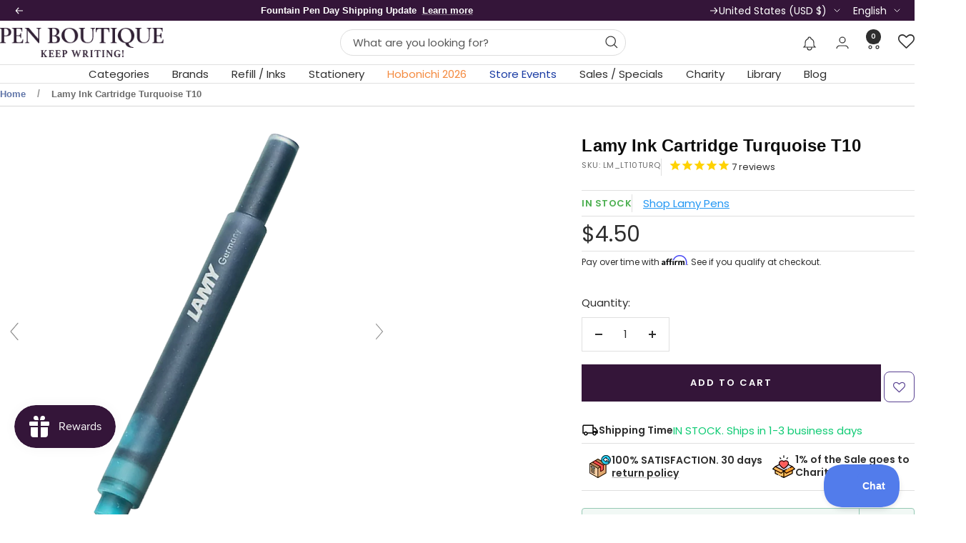

--- FILE ---
content_type: text/css
request_url: https://www.penboutique.com/cdn/shop/t/86/assets/grt-youtube-popup.css?v=118841977929159769521755840617
body_size: -424
content:
.grtyoutube-popup{position:fixed;top:0;left:0;right:0;bottom:0;z-index:99999}.grtyoutube-popup-content{margin-top:150px;width:95%;max-width:850px;margin-left:auto;margin-right:auto;position:relative}.grtyoutube-popup-close{position:absolute;top:-30px;right:0;color:#fff;font-size:25px;width:17px;height:17px;cursor:pointer}.grtyoutube-iframe{width:100%;height:480px}@media (max-width:767px){.grtyoutube-iframe{width:100%;height:350px}}.grtyoutube-dark-theme{background:#000000d9}.grtyoutube-dark-theme .grtyoutube-popup-content{-webkit-box-shadow:0px 0px 8px 0px rgba(255,255,255,.4);-moz-box-shadow:0px 0px 8px 0px rgba(255,255,255,.4);box-shadow:0 0 8px #fff6}.grtyoutube-dark-theme .grtyoutube-popup-close{background:url(icon-close-white.png) no-repeat}.grtyoutube-light-theme{background:#ffffffd9}.grtyoutube-light-theme .grtyoutube-popup-content{-webkit-box-shadow:0px 0px 8px 0px rgba(0,0,0,.4);-moz-box-shadow:0px 0px 8px 0px rgba(0,0,0,.4);box-shadow:0 0 8px #0006}.grtyoutube-light-theme .grtyoutube-popup-close{background:url(icon-close-black.png) no-repeat}
/*# sourceMappingURL=/cdn/shop/t/86/assets/grt-youtube-popup.css.map?v=118841977929159769521755840617 */


--- FILE ---
content_type: text/javascript; charset=utf-8
request_url: https://www.penboutique.com/products/lamy-ink-cartridge-turquoise-t10.js
body_size: 895
content:
{"id":2272632930422,"title":"Lamy Ink Cartridge Turquoise T10","handle":"lamy-ink-cartridge-turquoise-t10","description":"\u003cp\u003eEspecially designed for Lamy Fountain Pens, Lamy Ink Cartridge Turquoise T10 comes 5 in a pack.\u003c\/p\u003e","published_at":"2018-10-24T01:31:31-04:00","created_at":"2018-10-24T01:31:32-04:00","vendor":"Lamy Pens","type":"Refills - Ink Cartridges","tags":["big_sale","Brands","Brands: Lamy Ink Cartridges","Brands: Lamy Pens","fountain pen addon","Pen Refills \u0026 Inks","Pen Refills \u0026 Inks : Fountain Pen Refills","Pen Refills \u0026 Inks : Ink Cartridges"],"price":450,"price_min":450,"price_max":450,"available":true,"price_varies":false,"compare_at_price":null,"compare_at_price_min":0,"compare_at_price_max":0,"compare_at_price_varies":false,"variants":[{"id":20464668246134,"title":"Default Title","option1":"Default Title","option2":null,"option3":null,"sku":"LM_LT10TURQ","requires_shipping":true,"taxable":true,"featured_image":null,"available":true,"name":"Lamy Ink Cartridge Turquoise T10","public_title":null,"options":["Default Title"],"price":450,"weight":6,"compare_at_price":null,"inventory_management":"shopify","barcode":"4014519652809","quantity_rule":{"min":1,"max":null,"increment":1},"quantity_price_breaks":[],"requires_selling_plan":false,"selling_plan_allocations":[{"price_adjustments":[{"position":1,"price":405}],"price":405,"compare_at_price":450,"per_delivery_price":405,"selling_plan_id":412582006,"selling_plan_group_id":"02c70b4983642fe0ec28cd1096ef4e34d6edaa7e"},{"price_adjustments":[{"position":1,"price":405}],"price":405,"compare_at_price":450,"per_delivery_price":405,"selling_plan_id":413139062,"selling_plan_group_id":"02c70b4983642fe0ec28cd1096ef4e34d6edaa7e"},{"price_adjustments":[{"position":1,"price":405}],"price":405,"compare_at_price":450,"per_delivery_price":405,"selling_plan_id":413171830,"selling_plan_group_id":"02c70b4983642fe0ec28cd1096ef4e34d6edaa7e"}]}],"images":["\/\/cdn.shopify.com\/s\/files\/1\/0046\/3421\/4518\/products\/Lamy-Ink-Cartridge-Turquoise-T10.png?v=1607716336","\/\/cdn.shopify.com\/s\/files\/1\/0046\/3421\/4518\/products\/Lamy-Ink-Cartridge-Turquoise-T10-1.png?v=1607716337"],"featured_image":"\/\/cdn.shopify.com\/s\/files\/1\/0046\/3421\/4518\/products\/Lamy-Ink-Cartridge-Turquoise-T10.png?v=1607716336","options":[{"name":"Title","position":1,"values":["Default Title"]}],"url":"\/products\/lamy-ink-cartridge-turquoise-t10","media":[{"alt":"Lamy Ink Cartridge Turquoise T10-Pen Boutique Ltd","id":7312312926326,"position":1,"preview_image":{"aspect_ratio":1.0,"height":1048,"width":1048,"src":"https:\/\/cdn.shopify.com\/s\/files\/1\/0046\/3421\/4518\/products\/Lamy-Ink-Cartridge-Turquoise-T10.png?v=1607716336"},"aspect_ratio":1.0,"height":1048,"media_type":"image","src":"https:\/\/cdn.shopify.com\/s\/files\/1\/0046\/3421\/4518\/products\/Lamy-Ink-Cartridge-Turquoise-T10.png?v=1607716336","width":1048},{"alt":"Lamy Ink Cartridge Turquoise T10-Pen Boutique Ltd","id":7312312893558,"position":2,"preview_image":{"aspect_ratio":1.0,"height":1048,"width":1048,"src":"https:\/\/cdn.shopify.com\/s\/files\/1\/0046\/3421\/4518\/products\/Lamy-Ink-Cartridge-Turquoise-T10-1.png?v=1607716337"},"aspect_ratio":1.0,"height":1048,"media_type":"image","src":"https:\/\/cdn.shopify.com\/s\/files\/1\/0046\/3421\/4518\/products\/Lamy-Ink-Cartridge-Turquoise-T10-1.png?v=1607716337","width":1048}],"requires_selling_plan":false,"selling_plan_groups":[{"id":"02c70b4983642fe0ec28cd1096ef4e34d6edaa7e","name":"Lamy Ink Cartridge Turquoise T10","options":[{"name":"30 Day(s)","position":1,"values":["30 Day(s)","60 Day(s)","90 Day(s)"]}],"selling_plans":[{"id":412582006,"name":"Delivery every 30 Days","description":null,"options":[{"name":"30 Day(s)","position":1,"value":"30 Day(s)"}],"recurring_deliveries":true,"price_adjustments":[{"order_count":null,"position":1,"value_type":"percentage","value":10}]},{"id":413139062,"name":"Delivery every 60 Days","description":null,"options":[{"name":"30 Day(s)","position":1,"value":"60 Day(s)"}],"recurring_deliveries":true,"price_adjustments":[{"order_count":null,"position":1,"value_type":"percentage","value":10}]},{"id":413171830,"name":"Delivery every 90 Days","description":null,"options":[{"name":"30 Day(s)","position":1,"value":"90 Day(s)"}],"recurring_deliveries":true,"price_adjustments":[{"order_count":null,"position":1,"value_type":"percentage","value":10}]}],"app_id":null}]}

--- FILE ---
content_type: text/javascript
request_url: https://www.penboutique.com/cdn/shop/t/86/assets/custom.js?v=167639537848865775061755840616
body_size: -748
content:
//# sourceMappingURL=/cdn/shop/t/86/assets/custom.js.map?v=167639537848865775061755840616


--- FILE ---
content_type: application/javascript; charset=utf-8
request_url: https://searchanise-ef84.kxcdn.com/templates.6M4v9R9d8M.js
body_size: 4269
content:
Searchanise=window.Searchanise||{};Searchanise.templates={Platform:'shopify',StoreName:'Pen Boutique Ltd ',AutocompleteLayout:'multicolumn_new',AutocompleteStyle:'ITEMS_MULTICOLUMN_LIGHT_NEW',AutocompleteDescriptionStrings:0,AutocompleteSuggestionCount:3,AutocompleteItemCount:4,AutocompleteSuggestOnSearchBoxEmpty:'Y',AutocompleteShowProductCode:'N',AutocompleteShowRecent:'Y',AutocompleteShowMobileWidget:'N',AutocompleteShowMoreLink:'Y',AutocompleteIsMulticolumn:'Y',AutocompleteTemplate:'<div class="snize-ac-results-content"><div class="snize-results-html" style="cursor:auto;" id="snize-ac-results-html-container"></div><div class="snize-ac-results-columns"><div class="snize-ac-results-column"><ul class="snize-ac-results-list" id="snize-ac-items-container-1"></ul><ul class="snize-ac-results-list" id="snize-ac-items-container-2"></ul><ul class="snize-ac-results-list" id="snize-ac-items-container-3"></ul><ul class="snize-ac-results-list snize-view-all-container"></ul></div><div class="snize-ac-results-column"><ul class="snize-ac-results-multicolumn-list" id="snize-ac-items-container-4"></ul></div></div></div>',AutocompleteMobileTemplate:'<div class="snize-ac-results-content"><div class="snize-mobile-top-panel"><div class="snize-close-button"><button type="button" class="snize-close-button-arrow"></button></div><form action="#" style="margin: 0px"><div class="snize-search"><input id="snize-mobile-search-input" autocomplete="off" class="snize-input-style snize-mobile-input-style"></div><div class="snize-clear-button-container"><button type="button" class="snize-clear-button" style="visibility: hidden"></button></div></form></div><ul class="snize-ac-results-list" id="snize-ac-items-container-1"></ul><ul class="snize-ac-results-list" id="snize-ac-items-container-2"></ul><ul class="snize-ac-results-list" id="snize-ac-items-container-3"></ul><ul id="snize-ac-items-container-4"></ul><div class="snize-results-html" style="cursor:auto;" id="snize-ac-results-html-container"></div><div class="snize-close-area" id="snize-ac-close-area"></div></div>',AutocompleteItem:'<li class="snize-product ${product_classes}" data-original-product-id="${original_product_id}" id="snize-ac-product-${product_id}"><a aria-label="${autocomplete_aria_label}" href="${autocomplete_link}" class="snize-item" draggable="false"><div class="snize-thumbnail"><img src="${image_link}" class="snize-item-image ${additional_image_classes}" alt="${autocomplete_image_alt}"></div><span class="snize-title">${title}</span><span class="snize-description">${description}</span>${autocomplete_product_code_html}${autocomplete_product_attribute_html}${autocomplete_prices_html}${reviews_html}<div class="snize-labels-wrapper">${autocomplete_in_stock_status_html}${autocomplete_product_discount_label}${autocomplete_product_tag_label}${autocomplete_product_custom_label}</div></a></li>',AutocompleteMobileItem:'<li class="snize-product ${product_classes}" data-original-product-id="${original_product_id}" id="snize-ac-product-${product_id}"><a aria-label="${autocomplete_aria_label}" href="${autocomplete_link}" class="snize-item"><div class="snize-thumbnail"><img src="${image_link}" class="snize-item-image ${additional_image_classes}" alt="${autocomplete_image_alt}"></div><div class="snize-product-info"><span class="snize-title">${title}</span><span class="snize-description">${description}</span>${autocomplete_product_code_html}${autocomplete_product_attribute_html}<div class="snize-ac-prices-container">${autocomplete_prices_html}</div><div class="snize-labels-wrapper">${autocomplete_in_stock_status_html}${autocomplete_product_discount_label}${autocomplete_product_tag_label}${autocomplete_product_custom_label}</div>${reviews_html}</div></a></li>',AutocompleteResultsHTML:'<div style="text-align: center;"><a href="#" title="Exclusive sale"><img src="https://www.searchanise.com/images/sale_sign.jpg" style="display: inline;" /></a></div>',AutocompleteNoResultsHTML:'<p>Sorry, nothing found for [search_string].</p><p>Try some of our <a href="#" title="Bestsellers">bestsellers →</a>.</p>',AutocompleteShowInStockStatus:'Y',AutocompleteZeroPriceAction:'hide_zero_price',LabelAutocompleteSku:'SKU',AutocompleteProductDiscountLabelShow:'Y',ResultsShow:'Y',ResultsStyle:'RESULTS_BIG_PICTURES_NEW',ResultsItemCount:40,ResultsPagesCount:30,ResultsCategoriesCount:30,ResultsShowFiltersInTopSection:'N',ResultsShowInStockStatus:'Y',ResultsFlipImageOnHover:'N',ResultsEnableInfiniteScrolling:'Y',ResultsZeroPriceAction:'hide_zero_price',ResultsUseAsNavigation:'templates',ResultsShowProductDiscountLabel:'Y',ShowBestsellingSorting:'Y',ShowDiscountSorting:'Y',LabelResultsSku:'SKU',AutocompleteTagLabels:{"3442":{"label_id":3442,"product_tag":"new_arrival","format":"text","type":"text","text":"New","bg_color":"42B807","text_color":null,"image_type":"new","image_url":"","position":null},"3444":{"label_id":3444,"product_tag":"Sales & Special: Closeout Sales","format":"text","type":"text","text":"Sale","bg_color":"E80E0E","text_color":null,"image_type":"new","image_url":"","position":null},"3446":{"label_id":3446,"product_tag":"gift_with_purchase","format":"text","type":"text","text":"GIFT WITH PURCHASE","bg_color":"009688","text_color":null,"image_type":"new","image_url":"","position":null},"34120":{"label_id":34120,"product_tag":"exclusive","format":"text","type":"text","text":"Exclusive","bg_color":"4169E1","text_color":null,"image_type":"new","image_url":null,"position":null},"2138068":{"label_id":2138068,"product_tag":"coming_soon","format":"text","type":"text","text":"Coming Soon","bg_color":null,"text_color":null,"image_type":null,"image_url":null,"position":null}},AutocompleteCustomLabels:{"3442":{"label_id":3442,"product_tag":"new_arrival","format":"text","type":"text","text":"New","bg_color":"42B807","text_color":null,"image_type":"new","image_url":"","position":null},"3444":{"label_id":3444,"product_tag":"Sales & Special: Closeout Sales","format":"text","type":"text","text":"Sale","bg_color":"E80E0E","text_color":null,"image_type":"new","image_url":"","position":null},"3446":{"label_id":3446,"product_tag":"gift_with_purchase","format":"text","type":"text","text":"GIFT WITH PURCHASE","bg_color":"009688","text_color":null,"image_type":"new","image_url":"","position":null},"34120":{"label_id":34120,"product_tag":"exclusive","format":"text","type":"text","text":"Exclusive","bg_color":"4169E1","text_color":null,"image_type":"new","image_url":null,"position":null},"2138068":{"label_id":2138068,"product_tag":"coming_soon","format":"text","type":"text","text":"Coming Soon","bg_color":null,"text_color":null,"image_type":null,"image_url":null,"position":null}},ResultsTagLabels:{"2858":{"label_id":2858,"product_tag":"Sales & Special: Closeout Sales","format":"text","type":"text","text":"Sale","bg_color":"EBB607","text_color":null,"image_type":"sale","image_url":"","position":"down-right"},"3440":{"label_id":3440,"product_tag":"gift_with_purchase","format":"text","type":"text","text":"GIFT WITH PURCHASE","bg_color":"009688","text_color":null,"image_type":"new","image_url":"","position":"down-left"},"8290":{"label_id":8290,"product_tag":"new_arrival","format":"text","type":"text","text":"New","bg_color":"E0000B","text_color":null,"image_type":"new","image_url":"","position":"down-left"},"34122":{"label_id":34122,"product_tag":"exclusive","format":"text","type":"text","text":"Exclusive","bg_color":"4169E1","text_color":null,"image_type":"new","image_url":null,"position":"down-right"}},ResultsCustomLabels:{"2858":{"label_id":2858,"product_tag":"Sales & Special: Closeout Sales","format":"text","type":"text","text":"Sale","bg_color":"EBB607","text_color":null,"image_type":"sale","image_url":"","position":"down-right"},"3440":{"label_id":3440,"product_tag":"gift_with_purchase","format":"text","type":"text","text":"GIFT WITH PURCHASE","bg_color":"009688","text_color":null,"image_type":"new","image_url":"","position":"down-left"},"8290":{"label_id":8290,"product_tag":"new_arrival","format":"text","type":"text","text":"New","bg_color":"E0000B","text_color":null,"image_type":"new","image_url":"","position":"down-left"},"34122":{"label_id":34122,"product_tag":"exclusive","format":"text","type":"text","text":"Exclusive","bg_color":"4169E1","text_color":null,"image_type":"new","image_url":null,"position":"down-right"}},ReviewsShowRating:'Y',ResultsManualSortingCategories:{"lamy-aion-pens":"83978190966","best-selling-fountain-pens":"274750537846"},CategorySortingRule:"searchanise",ShopifyMarketsSupport:'Y',ShopifyLocales:{"fr":{"locale":"fr","name":"French","primary":false,"published":true},"es":{"locale":"es","name":"Spanish","primary":false,"published":true},"en":{"locale":"en","name":"English","primary":true,"published":true}},HiddenPriceTags:'SEARCHANISE_HIDDEN_PRICE, msrp_enabled, show_sale_price',ColorsCSS:'.snize-ac-results .snize-label { color: #FFF; }.snize-ac-results .snize-title { color: #341539; }div.snize-ac-results.snize-ac-results-mobile span.snize-title { color: #341539; }.snize-ac-results .snize-description { color: #747474; }div.snize-ac-results.snize-ac-results-mobile .snize-description { color: #747474; }.snize-ac-results .snize-price-list { color: #000; }div.snize-ac-results.snize-ac-results-mobile div.snize-price-list { color: #000; }.snize-ac-results span.snize-discounted-price { color: #C1C1C1; }.snize-ac-results .snize-attribute { color: #9D9D9D; }.snize-ac-results .snize-sku { color: #9D9D9D; }#snize-search-results-grid-mode .snize-price-list, #snize-search-results-list-mode .snize-price-list { color: #FF0000; }div.snize#snize_results.snize-mobile-design li.snize-product .snize-price-list .snize-price { color: #FF0000; }#snize-search-results-grid-mode span.snize-attribute { color: #888888; }#snize-search-results-list-mode span.snize-attribute { color: #888888; }#snize-search-results-grid-mode span.snize-sku { color: #888888; }#snize-search-results-list-mode span.snize-sku { color: #888888; }div.snize .snize-button { background-color: #341539; }#snize-search-results-grid-mode li.snize-product .snize-button { background-color: #341539; }#snize-search-results-list-mode li.snize-product .snize-button { background-color: #341539; }#snize-modal-product-quick-view .snize-button { background-color: #341539; }div.snize ul.snize-product-filters-list li.snize-filters-show-more div, div.snize ul.snize-product-size-filter li.snize-filters-show-more div, div.snize ul.snize-product-color-filter li.snize-filters-show-more div { background-color: #341539; }div.snize li.snize-product .size-button-view-cart.snize-add-to-cart-button { background-color: #341539; }#snize-search-results-grid-mode li.snize-product .size-button-view-cart.snize-add-to-cart-button { background-color: #341539; }#snize-search-results-list-mode li.snize-product .size-button-view-cart.snize-add-to-cart-button { background-color: #341539; }div.snize div.snize-product-filters-title { color: #341539; }div.snize div.snize-filters-dropdown-title { color: #341539; }#snize-modal-mobile-filters-dialog div.snize-product-filter-opener span.snize-product-filter-title { color: #341539; }#snize-modal-mobile-filters-dialog div.snize-product-filters-header span.snize-product-filters-title { color: #341539; }div.snize input.snize-price-range-input { color: #341539; }div.snize div.slider-container .scale ins { color: #341539 !important; }div.snize ul.snize-product-filters-list li label span { color: #341539; }div.snize ul.snize-product-filters-list li label span:hover { color: #341539; }div.snize ul.snize-product-filters-list li label span.snize-filter-variant-count { color: #341539; }div.snize ul.snize-product-size-filter li label .snize-size-filter-checkbox > span { color: #341539; }#snize-modal-mobile-filters-dialog ul.snize-product-size-filter li label .snize-size-filter-checkbox > span { color: #341539; }#snize-modal-mobile-filters-dialog ul.snize-product-filters-list li label > span { color: #341539; }div.snize .snize-product-filters-list .stars-container:after { color: #341539; }#snize-modal-mobile-filters-dialog #snize_product_filter_mobile_sort ul > li > a { color: #341539; }div.snize div.snize-main-panel-view-mode a.snize-view-mode-icon.active { border-color: #341539; background: #341539; }div.snize-search-results#snize_results div.snize-main-panel-controls ul li a.active { color: #341539; border-bottom-color: #341539; }div.snize div.snize-pagination ul li a.active { background: #341539; border-color: #341539; }#snize-modal-mobile-filters-dialog div.snize-product-filters-buttons-container button.snize-product-filters-show-products { background-color: #341539; border-color: #341539; }#snize-modal-mobile-filters-dialog div.snize-product-filters-buttons-container button.snize-product-filters-reset-all { color: #341539; }#snize-modal-mobile-filters-dialog div.snize-product-filters-buttons-container button.snize-product-filters-reset-all svg path { fill: #341539; }',CustomCSS:'/*div.snize ul.snize-product-filters-list li label > span { font-weight: normal;}div.snize div.snize-product-filters-title { font-weight: 600;}div.snize ul.snize-product-filters-list li .snize-filter-checkbox { margin-top: 4px;}div.snize ul.snize-product-filters-list li:first-child { margin: 0 0 15px 0;}div.snize ul.snize-product-filters-list li { margin-bottom: 15px; }#snize-search-results-grid-mode span.snize-description, div.snize div.snize-horizontal-filters { display: none;}div.snize-collection-mode div.snize-main-panel {  border: 0;  background: #f1f1f1;  margin-bottom: 1em;  padding-left: 1em;  padding-right: 1em;  width: 98%; }#snize-search-results-grid-mode span.snize-thumbnail { height: 252px; border: none;}#snize-search-results-grid-mode li.snize-product span.snize-title { font-weight: 500; font-size: 13px;}div.snize li.snize-product span.snize-title { color: #4a4a4a!important;}#snize-search-results-grid-mode .snize-price-list { font-weight: 500;}div.snize li.snize-product .snize-price-list .snize-discounted-price { font-size: 15px;}div.snize .snize-button { background-color: rgb(0, 56, 175); padding: 1em 0; font-size: 12px; top: 30%!important; }#snize-search-results-grid-mode span.snize-overhidden { background:#fff; }div.snize div.slider-container.snize-theme .back-bar .pointer { background-color: #0051ff; }#snize-search-results-grid-mode li.snize-product .snize-view-link { background: #fff;}#snize-search-results-grid-mode li.snize-product .snize-view-link:hover { box-shadow: 0 7px 17px 0 rgba(23,84,116,0.18); }@media (max-width: 768px) { .snize-ac-results .snize-category, .snize-ac-results .snize-page,  .snize-ac-results .snize-product, .snize-label { display: none!important;}}#snize-search-results-grid-mode div.snize-product-label.down-left { top: 3px; bottom: auto;}#snize-search-results-grid-mode div.snize-product-label.down-right { background: transparent!important; left: 25%; right: 25%; text-align: center; border: 1px dashed #009688; color: #009688; bottom: -4%;}#snize-search-results-grid-mode div.snize-product-label.down-right .snize-left-arrow { display: none;}#snize-search-results-grid-mode div.snize-product-label.top-right { top: 3px; right: 21px;}@media (max-width: 1024px) { #snize-search-results-grid-mode div.snize-product-label.down-right { left: 15%; right: 15%; bottom: 0;}}div.snize .snize-product .snize-color-swatch-box { margin: 0px 3px;}div.snize .snize-product .snize-color-swatch > span:before, div.snize .snize-product .snize-color-swatch.snize-color-swatch-active > span:before { top: 0.8px;}#snize-search-results-grid-mode span.snize-in-stock, #snize-search-results-grid-mode span.snize-pre-order, #snize-search-results-grid-mode span.snize-out-of-stock {    position: absolute;    top: -9px;    right: 10px;    clip-path: polygon(15% 0%, 100% 1%, 100% 100%, 15% 100%, 0% 50%);    padding: 2px 3px 3px 15px;}@media only screen and (max-width: 767px) {.snize-button { display : none!important;}}*/.snize-description {    display: none!important;}#snize-search-results-grid-mode .snize-thumbnail-wrapper {    background: rgb(52, 21, 57, 0.05);    padding: 1em 1em;}#snize-search-results-grid-mode .snize-price-list {    font-size: 18px;}div.snize li.snize-product .snize-price-list .snize-discounted-price {    font-size: unset;}#snize-search-results-grid-mode li.snize-product .snize-button {    top: -160px;    width: calc(60% - 22px);    margin: 0 auto;}#snize-search-results-grid-mode div.snize-product-label, #snize-search-results-list-mode div.snize-product-label, #snize-search-results-grid-mode span.snize-in-stock, #snize-search-results-list-mode span.snize-in-stock, #snize-search-results-grid-mode span.snize-pre-order, #snize-search-results-list-mode span.snize-pre-order, #snize-search-results-grid-mode span.snize-out-of-stock, #snize-search-results-list-mode span.snize-out-of-stock {    font-size: 12px;}',CustomJS:'document.addEventListener(\'Searchanise.Loaded\',function(){let snizeDefaultCurrency=Searchanise.GetWidgets().options.PriceFormatSymbol;let snizeCurrencySymbol=typeof moneyFormat!==\'undefined\'?moneyFormat.replace(\'{{amount}}\',\'\').replace(\'{{amount_with_comma_separator}}\',\'\').replace(\'{{amount_no_decimals}}\',\'\'):snizeDefaultCurrency;(function($){function replaceWithJSONPrice(productData,snizeProductEl,showDiscountLabel){$.ajax({type:\'GET\',url:`${productData.link}.json`,success:function(response){snizeProductEl.addClass(\'snize-price-converted\');var snizeLowestPrice=0;var snizeHighestPrice=0;if($(\'.snize-price-list\',snizeProductEl).html().includes(\' - \')){for(var i=0;i<response.product.variants.length;i++){if(snizeLowestPrice===0){snizeLowestPrice=parseFloat(response.product.variants[i].price);snizeHighestPrice=parseFloat(response.product.variants[i].price)}else if(parseFloat(response.product.variants[i].price)<snizeLowestPrice){snizeLowestPrice=parseFloat(response.product.variants[i].price)}else if(parseFloat(response.product.variants[i].price)>snizeHighestPrice){snizeHighestPrice=parseFloat(response.product.variants[i].price)}}}\nfor(var i=0;i<response.product.variants.length;i++){if(response.product.variants[i].id==productData.add_to_cart_id&&$(\'.snize-price-list .snize-price\',snizeProductEl).text()!==\' \'){if(!$(\'.snize-price-list\',snizeProductEl).html().includes(\' - \')){var price=`<span class="snize-price money">${Searchanise.GetWidgets().formatPrice(response.product.variants[i].price).replace(snizeDefaultCurrency, snizeCurrencySymbol)}</span>`}else{var price=`\n                                    <span class="snize-price money">${Searchanise.GetWidgets().formatPrice(snizeLowestPrice).replace(snizeDefaultCurrency, snizeCurrencySymbol)}</span>\n                                    - \n                                    <span class="snize-price money">${Searchanise.GetWidgets().formatPrice(snizeHighestPrice).replace(snizeDefaultCurrency, snizeCurrencySymbol)}</span>\n                                `;console.log(price)}\n$(\'.snize-price-list\',snizeProductEl).html(price);if(response.product.variants[i].compare_at_price!==\'\'&&response.product.variants[i].compare_at_price!==\'0.00\'&&response.product.variants[i].compare_at_price!==response.product.variants[i].price&&parseFloat(response.product.variants[i].compare_at_price)>parseFloat(response.product.variants[i].price)){var discountedPrice=Searchanise.GetWidgets().formatPrice(response.product.variants[i].compare_at_price).replace(snizeDefaultCurrency,snizeCurrencySymbol);var priceValue=parseFloat(response.product.variants[i].price);var discountedPriceValue=parseFloat(response.product.variants[i].compare_at_price);var discountValue=((discountedPriceValue-priceValue)/discountedPriceValue*100).toFixed();var discountBgColor=Searchanise.GetWidgets().options.ResultsProductDiscountBgcolor;var discountLabelIcon=Searchanise.GetWidgets().options.ResultsProductDiscountIconColor;var discountLabelText=Searchanise.GetWidgets().options.LabelResultsProductDiscountText.replace(\'[discount]\',discountValue);var discountLabelHtml=Searchanise.GetWidgets().options.ResultsProductDiscountLabelHTML.replaceAll(\'${results_product_discount_label_bgcolor}\',discountBgColor).replace(\'${results_product_discount_label_icon_color}\',discountLabelIcon).replace(\'${results_product_discount_label_text}\',`${discountLabelText}`);if($(\'.snize-price-list .snize-discounted-price\',snizeProductEl).length){$(\'.snize-price-list .snize-discounted-price\',snizeProductEl).html(discountedPrice);if(showDiscountLabel===\'Y\'){$(\'.snize-product-label.top-left\',snizeProductEl).remove();if(!$(\'.snize-product-discount-label\',snizeProductEl).length){$(\'.snize-thumbnail-wrapper\',snizeProductEl).prepend(discountLabelHtml)}}}else{$(\'.snize-price-list .snize-price\',snizeProductEl).after(`<span class="snize-discounted-price ">${discountedPrice}</span>`);if(showDiscountLabel===\'Y\'){$(\'.snize-thumbnail-wrapper\',snizeProductEl).prepend(discountLabelHtml)}}}\nbreak}}},error:function(error){console.log("Error: "+error)}})}\n$(document).on("Searchanise.ResultsUpdated",function(e,container){$(\'.snize-product\',container).each(function(){let productData=$(this).data(\'snize_item_data\');let snizeProductEl=$(this);let snizeShowDiscountLabel=Searchanise.GetWidgets().options.ResultsShowProductDiscountLabel;replaceWithJSONPrice(productData,snizeProductEl,snizeShowDiscountLabel)})});$(document).on(\'Searchanise.AutocompleteUpdated\',function(e,i,container){$(\'.snize-product:not(.snize-price-converted)\',container).each(function(){let productData=$(this).data(\'snize_item_data\');let snizeProductEl=$(this);let snizeShowDiscountLabel=Searchanise.GetWidgets().options.AutocompleteProductDiscountLabelShow;replaceWithJSONPrice(productData,snizeProductEl,snizeShowDiscountLabel)})})})(window.Searchanise.$)})'}

--- FILE ---
content_type: text/javascript; charset=utf-8
request_url: https://www.penboutique.com/products/lamy-ink-cartridge-turquoise-t10.js
body_size: 682
content:
{"id":2272632930422,"title":"Lamy Ink Cartridge Turquoise T10","handle":"lamy-ink-cartridge-turquoise-t10","description":"\u003cp\u003eEspecially designed for Lamy Fountain Pens, Lamy Ink Cartridge Turquoise T10 comes 5 in a pack.\u003c\/p\u003e","published_at":"2018-10-24T01:31:31-04:00","created_at":"2018-10-24T01:31:32-04:00","vendor":"Lamy Pens","type":"Refills - Ink Cartridges","tags":["big_sale","Brands","Brands: Lamy Ink Cartridges","Brands: Lamy Pens","fountain pen addon","Pen Refills \u0026 Inks","Pen Refills \u0026 Inks : Fountain Pen Refills","Pen Refills \u0026 Inks : Ink Cartridges"],"price":450,"price_min":450,"price_max":450,"available":true,"price_varies":false,"compare_at_price":null,"compare_at_price_min":0,"compare_at_price_max":0,"compare_at_price_varies":false,"variants":[{"id":20464668246134,"title":"Default Title","option1":"Default Title","option2":null,"option3":null,"sku":"LM_LT10TURQ","requires_shipping":true,"taxable":true,"featured_image":null,"available":true,"name":"Lamy Ink Cartridge Turquoise T10","public_title":null,"options":["Default Title"],"price":450,"weight":6,"compare_at_price":null,"inventory_management":"shopify","barcode":"4014519652809","quantity_rule":{"min":1,"max":null,"increment":1},"quantity_price_breaks":[],"requires_selling_plan":false,"selling_plan_allocations":[{"price_adjustments":[{"position":1,"price":405}],"price":405,"compare_at_price":450,"per_delivery_price":405,"selling_plan_id":412582006,"selling_plan_group_id":"02c70b4983642fe0ec28cd1096ef4e34d6edaa7e"},{"price_adjustments":[{"position":1,"price":405}],"price":405,"compare_at_price":450,"per_delivery_price":405,"selling_plan_id":413139062,"selling_plan_group_id":"02c70b4983642fe0ec28cd1096ef4e34d6edaa7e"},{"price_adjustments":[{"position":1,"price":405}],"price":405,"compare_at_price":450,"per_delivery_price":405,"selling_plan_id":413171830,"selling_plan_group_id":"02c70b4983642fe0ec28cd1096ef4e34d6edaa7e"}]}],"images":["\/\/cdn.shopify.com\/s\/files\/1\/0046\/3421\/4518\/products\/Lamy-Ink-Cartridge-Turquoise-T10.png?v=1607716336","\/\/cdn.shopify.com\/s\/files\/1\/0046\/3421\/4518\/products\/Lamy-Ink-Cartridge-Turquoise-T10-1.png?v=1607716337"],"featured_image":"\/\/cdn.shopify.com\/s\/files\/1\/0046\/3421\/4518\/products\/Lamy-Ink-Cartridge-Turquoise-T10.png?v=1607716336","options":[{"name":"Title","position":1,"values":["Default Title"]}],"url":"\/products\/lamy-ink-cartridge-turquoise-t10","media":[{"alt":"Lamy Ink Cartridge Turquoise T10-Pen Boutique Ltd","id":7312312926326,"position":1,"preview_image":{"aspect_ratio":1.0,"height":1048,"width":1048,"src":"https:\/\/cdn.shopify.com\/s\/files\/1\/0046\/3421\/4518\/products\/Lamy-Ink-Cartridge-Turquoise-T10.png?v=1607716336"},"aspect_ratio":1.0,"height":1048,"media_type":"image","src":"https:\/\/cdn.shopify.com\/s\/files\/1\/0046\/3421\/4518\/products\/Lamy-Ink-Cartridge-Turquoise-T10.png?v=1607716336","width":1048},{"alt":"Lamy Ink Cartridge Turquoise T10-Pen Boutique Ltd","id":7312312893558,"position":2,"preview_image":{"aspect_ratio":1.0,"height":1048,"width":1048,"src":"https:\/\/cdn.shopify.com\/s\/files\/1\/0046\/3421\/4518\/products\/Lamy-Ink-Cartridge-Turquoise-T10-1.png?v=1607716337"},"aspect_ratio":1.0,"height":1048,"media_type":"image","src":"https:\/\/cdn.shopify.com\/s\/files\/1\/0046\/3421\/4518\/products\/Lamy-Ink-Cartridge-Turquoise-T10-1.png?v=1607716337","width":1048}],"requires_selling_plan":false,"selling_plan_groups":[{"id":"02c70b4983642fe0ec28cd1096ef4e34d6edaa7e","name":"Lamy Ink Cartridge Turquoise T10","options":[{"name":"30 Day(s)","position":1,"values":["30 Day(s)","60 Day(s)","90 Day(s)"]}],"selling_plans":[{"id":412582006,"name":"Delivery every 30 Days","description":null,"options":[{"name":"30 Day(s)","position":1,"value":"30 Day(s)"}],"recurring_deliveries":true,"price_adjustments":[{"order_count":null,"position":1,"value_type":"percentage","value":10}]},{"id":413139062,"name":"Delivery every 60 Days","description":null,"options":[{"name":"30 Day(s)","position":1,"value":"60 Day(s)"}],"recurring_deliveries":true,"price_adjustments":[{"order_count":null,"position":1,"value_type":"percentage","value":10}]},{"id":413171830,"name":"Delivery every 90 Days","description":null,"options":[{"name":"30 Day(s)","position":1,"value":"90 Day(s)"}],"recurring_deliveries":true,"price_adjustments":[{"order_count":null,"position":1,"value_type":"percentage","value":10}]}],"app_id":null}]}

--- FILE ---
content_type: text/javascript
request_url: https://www.penboutique.com/cdn/shop/t/86/assets/grt-youtube-popup.js?v=105613963830921177911755840618
body_size: -103
content:
/*!
 * GRT Youtube Popup - jQuery Plugin
 * Version: 1.0
 * Author: GRT107
 *
 * Copyright (c) 2017 GRT107
 * Released under the MIT license
*/(function($){$.fn.grtyoutube=function(options){return this.each(function(){var getvideoid=$(this).attr("youtubeid"),settings=$.extend({videoID:getvideoid,autoPlay:!0,theme:"dark"},options);settings.autoPlay===!0?settings.autoPlay=1:settings.autoPlay===!1&&(settings.autoPlay=0),settings.theme==="dark"?settings.theme="grtyoutube-dark-theme":settings.theme==="light"&&(settings.theme="grtyoutube-light-theme"),getvideoid&&$(this).on("click",function(){$("body").append('<div class="grtyoutube-popup '+settings.theme+'"><div class="grtyoutube-popup-content"><span class="grtyoutube-popup-close"></span><iframe class="grtyoutube-iframe" src="https://www.youtube.com/embed/'+settings.videoID+"?rel=0&wmode=transparent&autoplay="+settings.autoPlay+'&iv_load_policy=3" allowfullscreen frameborder="0"></iframe></div></div>')}),$(this).on("click",function(event){event.preventDefault(),$(".grtyoutube-popup-close, .grtyoutube-popup").click(function(){$(".grtyoutube-popup").remove()})}),$(document).keyup(function(event){event.keyCode==27&&$(".grtyoutube-popup").remove()})})}})(jQuery);
//# sourceMappingURL=/cdn/shop/t/86/assets/grt-youtube-popup.js.map?v=105613963830921177911755840618


--- FILE ---
content_type: text/json
request_url: https://conf.config-security.com/model
body_size: 84
content:
{"title":"recommendation AI model (keras)","structure":"release_id=0x4f:48:7a:76:4a:48:38:56:6c:59:4b:4b:34:26:3d:61:54:55:67:41:38:7d:5b:63:69:58:70:7b:36;keras;w1sf3yxnfja0mnba7muij4dhvm32d87oin56rddwa9slwskicko0w4mth73t6ocrx0ftzo2c","weights":"../weights/4f487a76.h5","biases":"../biases/4f487a76.h5"}

--- FILE ---
content_type: text/javascript; charset=utf-8
request_url: https://www.penboutique.com/products/lamy-ink-cartridge-turquoise-t10.js
body_size: 698
content:
{"id":2272632930422,"title":"Lamy Ink Cartridge Turquoise T10","handle":"lamy-ink-cartridge-turquoise-t10","description":"\u003cp\u003eEspecially designed for Lamy Fountain Pens, Lamy Ink Cartridge Turquoise T10 comes 5 in a pack.\u003c\/p\u003e","published_at":"2018-10-24T01:31:31-04:00","created_at":"2018-10-24T01:31:32-04:00","vendor":"Lamy Pens","type":"Refills - Ink Cartridges","tags":["big_sale","Brands","Brands: Lamy Ink Cartridges","Brands: Lamy Pens","fountain pen addon","Pen Refills \u0026 Inks","Pen Refills \u0026 Inks : Fountain Pen Refills","Pen Refills \u0026 Inks : Ink Cartridges"],"price":450,"price_min":450,"price_max":450,"available":true,"price_varies":false,"compare_at_price":null,"compare_at_price_min":0,"compare_at_price_max":0,"compare_at_price_varies":false,"variants":[{"id":20464668246134,"title":"Default Title","option1":"Default Title","option2":null,"option3":null,"sku":"LM_LT10TURQ","requires_shipping":true,"taxable":true,"featured_image":null,"available":true,"name":"Lamy Ink Cartridge Turquoise T10","public_title":null,"options":["Default Title"],"price":450,"weight":6,"compare_at_price":null,"inventory_management":"shopify","barcode":"4014519652809","quantity_rule":{"min":1,"max":null,"increment":1},"quantity_price_breaks":[],"requires_selling_plan":false,"selling_plan_allocations":[{"price_adjustments":[{"position":1,"price":405}],"price":405,"compare_at_price":450,"per_delivery_price":405,"selling_plan_id":412582006,"selling_plan_group_id":"02c70b4983642fe0ec28cd1096ef4e34d6edaa7e"},{"price_adjustments":[{"position":1,"price":405}],"price":405,"compare_at_price":450,"per_delivery_price":405,"selling_plan_id":413139062,"selling_plan_group_id":"02c70b4983642fe0ec28cd1096ef4e34d6edaa7e"},{"price_adjustments":[{"position":1,"price":405}],"price":405,"compare_at_price":450,"per_delivery_price":405,"selling_plan_id":413171830,"selling_plan_group_id":"02c70b4983642fe0ec28cd1096ef4e34d6edaa7e"}]}],"images":["\/\/cdn.shopify.com\/s\/files\/1\/0046\/3421\/4518\/products\/Lamy-Ink-Cartridge-Turquoise-T10.png?v=1607716336","\/\/cdn.shopify.com\/s\/files\/1\/0046\/3421\/4518\/products\/Lamy-Ink-Cartridge-Turquoise-T10-1.png?v=1607716337"],"featured_image":"\/\/cdn.shopify.com\/s\/files\/1\/0046\/3421\/4518\/products\/Lamy-Ink-Cartridge-Turquoise-T10.png?v=1607716336","options":[{"name":"Title","position":1,"values":["Default Title"]}],"url":"\/products\/lamy-ink-cartridge-turquoise-t10","media":[{"alt":"Lamy Ink Cartridge Turquoise T10-Pen Boutique Ltd","id":7312312926326,"position":1,"preview_image":{"aspect_ratio":1.0,"height":1048,"width":1048,"src":"https:\/\/cdn.shopify.com\/s\/files\/1\/0046\/3421\/4518\/products\/Lamy-Ink-Cartridge-Turquoise-T10.png?v=1607716336"},"aspect_ratio":1.0,"height":1048,"media_type":"image","src":"https:\/\/cdn.shopify.com\/s\/files\/1\/0046\/3421\/4518\/products\/Lamy-Ink-Cartridge-Turquoise-T10.png?v=1607716336","width":1048},{"alt":"Lamy Ink Cartridge Turquoise T10-Pen Boutique Ltd","id":7312312893558,"position":2,"preview_image":{"aspect_ratio":1.0,"height":1048,"width":1048,"src":"https:\/\/cdn.shopify.com\/s\/files\/1\/0046\/3421\/4518\/products\/Lamy-Ink-Cartridge-Turquoise-T10-1.png?v=1607716337"},"aspect_ratio":1.0,"height":1048,"media_type":"image","src":"https:\/\/cdn.shopify.com\/s\/files\/1\/0046\/3421\/4518\/products\/Lamy-Ink-Cartridge-Turquoise-T10-1.png?v=1607716337","width":1048}],"requires_selling_plan":false,"selling_plan_groups":[{"id":"02c70b4983642fe0ec28cd1096ef4e34d6edaa7e","name":"Lamy Ink Cartridge Turquoise T10","options":[{"name":"30 Day(s)","position":1,"values":["30 Day(s)","60 Day(s)","90 Day(s)"]}],"selling_plans":[{"id":412582006,"name":"Delivery every 30 Days","description":null,"options":[{"name":"30 Day(s)","position":1,"value":"30 Day(s)"}],"recurring_deliveries":true,"price_adjustments":[{"order_count":null,"position":1,"value_type":"percentage","value":10}]},{"id":413139062,"name":"Delivery every 60 Days","description":null,"options":[{"name":"30 Day(s)","position":1,"value":"60 Day(s)"}],"recurring_deliveries":true,"price_adjustments":[{"order_count":null,"position":1,"value_type":"percentage","value":10}]},{"id":413171830,"name":"Delivery every 90 Days","description":null,"options":[{"name":"30 Day(s)","position":1,"value":"90 Day(s)"}],"recurring_deliveries":true,"price_adjustments":[{"order_count":null,"position":1,"value_type":"percentage","value":10}]}],"app_id":null}]}

--- FILE ---
content_type: application/javascript; charset=utf-8
request_url: https://searchanise-ef84.kxcdn.com/preload_data.6M4v9R9d8M.js
body_size: 11955
content:
window.Searchanise.preloadedSuggestions=['parker pen','visconti homo sapiens','montblanc pens','fountain pen','sailor fountain pen','montblanc ink','faber castell','esterbrook composition','lamy pens','waterman pens','pen case','kaweco sport','faber-castell pens','lamy safari','cross pens','rollerball pens','montblanc fountain pen','pelikan fountain pen','esterbrook pens','retro 51 tornado','pelikan pens','otto hutt','blue planet','on sale montegrappa','camden composition','graf von faber-castell','sailor ink','retro 51 pens','pilot fountain pen','lamy al-star aubergine special edition','visconti pens','ballpoint pens','diplomat pen','twsbi eco','montblanc olympics','diamine ink','montblanc jane austen','montblanc 149 fountain pen','sailor pens','pilot vanishing point fountain pen','giallo modena','parker sonnet','pen holder','lamy fountain pen','mont blanc','sailor pro gear','montblanc grimm','parker waterman','noodlers ink','fisher space pen','pen cases','mechanical pencil','monteverde pens','sailor luminous shadow','pilot vanishing point','fountain pens','montblanc meisterstuck','colorverse ink','esterbrook x peanuts','waterman fountain pen','ink bottle','parker jotter','st dupont','parker im','platinum procyon fountain pen','rhodia pads','lamy al-star','star wars','montblanc around the world in 80','sailor tuzu','graf von faber-castell pens','rollerball pen','waterman pen','baby coral','pelikan moonstone','pelikan pura','caran d\'ache','esterbrook estie','s t dupont','faber-castell and graf von faber-castell','pilot custom 74','sailor king of pens','pilot custom 823','kaweco clip','yak leather','parker duofold','diplomat aero','sheaffer fountain pen','aurora fountain pen','fountain pen converters','twsbi diamond','waterman carene','montblanc pen','visconti van gogh','j herbin ink','tomoe river','conklin rosewood','pineider avatar ur','lamy al-star denim special edition','travelers notebook','parker 51 fountain pen','acme pens','montblanc rollerball','limited edition','pilot iroshizuku ink','montblanc ink bottle','monteverde ink','platinum procyon','cross townsend','twsbi pens','sailor 1911s','noodler\'s ink','otto hutt pens','esterbrook estie gold rush','parker fountain pen','lamy nib','lamy 2000 fountain pen','montblanc starwalker','vanishing point','sailor professional gear','lamy ink','sailor sailor miyabi','esterbrook estie fountain pen avalanche','aurora pens','diplomat viper pens','flex nib fountain pen','caran d ache pens','robert oster','sailor king of pen','mystery box','dip pen','lamy studio','montblanc ultra black resin','fountain pen nibs','delta spaccanapoli masterpiece fountain pen limited edition pen boutique exclusive free monteverde midnight black ink','kaweco al sport','ferris wheel press','montblanc elizabeth taylor','platinum pens','montblanc glacier','montblanc unicef','lamy safari fountain pen','montblanc rollerball refill','field notes','leonardo momento','rose gold','j herbin','montblanc fountain pens','conklin fountain pen','pilot falcon','pilot ink','waterman hemisphere','kaweco converter','pilot metropolitan','montblanc ballpoint pens','pen pouch','gift set','edison pens','sailor kagero green','cross pen','lamy scarlet','kaweco sport fountain pen','lamy nibs','sailor manyo','opus 88 fountain pen','sailor 1911 fountain pen kagero green pen boutique exclusive','montblanc van gogh','robert oster inks','mont blanc ink','flex nib','montblanc starwalker blue planet','lamy safari pastel','platinum preppy','pelikan m200','montblanc notebook','montblanc great gatsby','pelikan ink','sailor pro gear slim','esterbrook estie sea glass','piston fill fountain pens','pelikan m800','nahvalur pens','sailor manyo 2','esterbrook oktoberfest','fisher space pens','harry potter','le petit prince','pilot namiki','david oscarson','mont blanc fountain pen','lamy converter','pen sleeve','leather pen cases','leonardo momento zero fountain pen','montblanc jimi hendrix','parker pen jotter','pelikan pura bordeaux','montegrappa harry potter','pilot custom urushi','pilot metropolitan fountain pen','waterman ink','king of pen','aurora optima','enzo ferrari','waterman expert','diplomat pens','visconti homo sapiens bronze','lamy emr','sailor 110th anniversary','stub nib fountain pens','pilot custom','montblanc victor hugo','bottled ink','fountain pen ink cartridges','pelikan m1000','rhodia staplebound notebook','lamy safari harry potter','black ink','lamy pen','pineider pen','conklin pen','wearingeul ink','montblanc elvis presley','fountain pen ink','benu pens','montblanc calligraphy','montblanc ballpoint refill','twsbi mini','sailor ink studio','cross century ii','sailor trinity','twsbi diamond mini','pineider honeycomb black','calligraphy pens','montegrappa game of thrones','ball point pens','sailor 1911 fresca','mothers day','lamy rollerball','cross fountain pens','pineider pens','montblanc flex','yak leather pen case','naginata togi','kaweco nib','montblanc walt disney','van gogh','kaweco fountain pen','pelikan m205','visconti homo sapiens ultramarine','sailor wajima','caran d\'ache 849','esterbrook pen case','visconti demo stone','diplomat viper brown','monteverde ritma','twsbi vac','ballpoint pen','twsbi swipe','purple pen','green ink','faber hexo','parker fountain pens','namiki emperor','montblanc le petit prince','ink cartridge','parker pens','on sale s t dupont','sheaffer sagaris fluted gold','leonardo rangoli','pilot kakuno','visconti homo sapiens earth and water','esterbrook niblet','diplomat aero gift set','pilot e95s','retro 51 rollerball','kobe ink','fountain pen ink bottle','oasis notebook','montblanc 146 fountain pen','cross townsend ferrari','ink sample','sailor wicked witch of the west','sheaffer fountain','esterbrook peacock','waterman carene fountain pen','montblanc burgundy','sailor compass','around the world in 80 days 2025','kaweco frosted sport','pink fountain pen','montblanc boheme','mini pens','kaweco ink','cross peerless','esterbrook estie pen','starwalker space blue','parker pen sonnet','montblanc origin','pencil lead','pilot namiki falcon','pilot custom 823 fountain pen','kaweco liliput','montblanc the origin blue resin','cross wanderlust','montblanc starwalker ultra black','lamy fountain pens','pilot converter','montblanc olympics pen','kaweco pencil','pen stand','ink cartridges','shimmer ink','sailor 1911l','sailor manyo ink','cross rollerball pen','montblanc rollerball pen','lamy al star','purple ink','cross converter','colorverse mini','lamy ballpoint','writing paper','rhodia rhodiarama soft cover notebook','pilot iroshizuku ink bottle','red fountain pen','sailor fika','pelikan 605 black tort','platinum curidas','esterbrook estie and jr pens','montblanc stevenson','cross bailey light','sailor graphite lighthouse','kaweco special blue','esterbrook jr','pelikan m600','montblanc pix','lamy safari kewi','space pen','montblanc arthur conan doyle','diplomat viper','lamy sunset coral','tomoe river paper','otto hutt pen','parker rollerball','gold pen','sailor fude de mannen','faber castell converter','pelikan golden lapis','standard international ink cartridges','extra fine fountain pen','cross refills','brown ink','endless alchemy','kaweco original','lamy safari x harry potter','arthur conan doyle','montblanc refill','montblanc 149 fountain pens','demonstrator fountain pens','visconti rembrandt','lamy ink cartridges','cross fountain pen','sailor 1911 compass transparent pens','parker refill','visconti homo sapiens dark age','montblanc ballpoint','lamy bronze','perfect pencil','cartier pens','montblanc olympics ink','meisterstück calligraphy solitaire celadon dégradé','write notepad','waldmann pens','multifunction pens','retractable fountain pen','roller ball pens','taccia spotlight','green pens','visconti homo sapiens midnight in florence','gel pens','pink pen','montblanc legrand rollerball refill','diamine inkvent','sailor fountain pens','dominant industry','parker converter','cross ballpoint pens','botanical garden','lamy safari cozy','lamy gift sets','fisher space','dark blue around the world in 80 days','schmidt short capless rollerball refill','kyoto inks','twsbi eco fountain pen','parker ballpoint pens','sailor habanero','sterling silver pens','rickshaw pen sleeve','edison pearlette','lamy safari special edition 2023','glass dip pen','ink samples','bottled blue ink','sheaffer sagaris','sailor inks','pelikan pens 25% off','pelikan edelstein ink','yookers metis pen','sheaffer converter','stylus pen','faber castell loom','monteverde pen','montblanc baby heritage','lamy gift set','retro 51 pride and prejudice','montblanc limited editions','red ink','nahvalur fountain pen','sailor soda pop','esterbrook sparkle','montblanc egyptomania','sailor hocoro','mont blanc refills','sailor realo','bespoke dealer special','sailor line friends','ink set','lamy pico','visconti ink','conklin israel','kaweco student','replacement nibs','music nib','monk paper','montblanc pix yellow','cross refill','mystery product of the','ferris wheel press’s lord of the rings','monteverde regatta mother','waterman parker','montblanc 149 origin fountain pen','lamy dark dusk','rollerball refills','parker im ballpoint pen','kaweco elite royalty','sailor converter','cross bailey','filofax personal','platinum pen','pink ink','visconti rollerball pens','calligraphy set','visconti fountain pen','montblanc around the world in 80 days year 2','sailor ninja','montblanc meisterstuck le petit prince & the planet resin classique','kolo tino','pilot prera','waterman reflection in paris','sailor shikiori','visconti lava color','esterbrook camden composition','platinum 3776 century','sailor pen','homo sapiens','magna carta','stub nib','cross century','blue ink','sailor professional gear fountain pen pen of the year 2022 soda pop blue','parker ink','monteverde ritma orange','fisher space nasa','monteverde regatta','rollerball refill','faber castell fountain pen','pen holders','parker 51 pens','leonardo galattica','sailor set 2','taccia inks','lamy safari special edition','cross rollerball','coffee monst','james dean','hobonichi weeks','kaweco nibs','dip pens','blue fountain pen','writer\'s blood','edison menlo','gold nib','sailor dried flower','parker ingenuity','faber castell grip','montblanc legrand','engravings pens','ink sale','platinum converter','sailor lucky charm','green fountain pen','pen sets','twsbi ink','maruman mnemosyne','montegrappa 007 special issue goldfinger','penlux fountain pen','parker ballpoint','montegrappa elmo','waterman converter','esterbrook maui','vanishing point nib','retro 51 tornado rollerball','twsbi diamond 580','parker sonnet fountain pen','monteverde ritma espresso','montblanc egyptomania doue','benu pixie','delta rosa','montblanc solitaire','conklin wood','rhodia wirebound notebook reverse','lamy lx','lamy cartridges','pilot fountain pens','diplomat magnum demo','montblanc bottled ink','standard converter','retro 51 tornado rollerball pen','retro 51 tigger','diplomat elox ring','pelikan m400','retro 51 hex-o-matic','visconti breeze','montblanc burgundy classique','monteverde mother of pearl','sailor wabi sabi','visconti cafe','noodlers pens','delta dv pink','lamy harry potter','conklin pens','esterbrook petrified','yak leather 10 pen holder','cross classic century','glass pen','kaweco sport clip','pilot birchwood','engraved pen','montblanc le petit prince & the planet','cross rollerball refill','montblanc napoleon patron of arts','orange pen','delta pen','filofax a5','platinum 3776 century fountain pen','ink converters','pelikan 205 petrol marble','lamy turmaline','twsbi 580 alr','pelikan pastel blue','lamy joy','montblanc 149 pens','lamy ink bottle','waterman rollerball pens','lamy al-star pen aquatic','sheaffer pens','primary manipulation','retro 51 pen','lamy safari 2023','sterling silver','retro 51 raven','kaweco winter novelties','esterbrook camden','montblanc baby','nahvalur original plus','sheaffer 300 matte','italic nib fountain pens','montblanc brother\'s grimm','mystery filler','sailor naginata','lamy imporium','purple fountain pen','invincia vega','visconti fountain pens','sailor lefty','montegrappa moonlanding open edition','sailor hard maple','esterbrook jr pocket fountain pen paradise','graf von faber-castell tamitio rose','parker im fountain pen','cross tech3','platinum plaisir','pilot 823 fountain pen','montblanc around the world in 80 days','lamy refills','jac zagoory','lamy cursive nib','diamine writer\'s blood','write pads','leonardo pens','ink well','esterbrook rocky top','fisher space pen astronaut pen','yak leather triple pen holder','lamy ballpoint pens','lamy studio glacier','schmidt rollerball refill','colorverse blue green snake','parker rollerball pens','pelikan fountain pens','j herbin glass pen','matte black','montblanc olympic','sailor pirates life','diplomat elox','lamy rollerball pen','rhodia dot','nahvalur pride','esterbrook back to the lands','monteverde abalone','waterman expert metallic','aurora ipsilon pen','esterbrook sunflower','le petit prince planet','montegrappa batman','hayabusa glistening','people of the world','roller ball','lamy aion blue','annabel lee','pen box','montblanc blackcosmos','twsbi go','pilot iroshizuku','sailor pro gear slim mini','faber-castell hexo','diplomat aero flame','lamy safari candy','lamy pencil','short international cartridges','parker ballpoint refill','broad nib fountain pens','sailor pen of the year 2021','leonardo fountain pen','esterbrook estie fountain pen maraschino','visconti rollerball','cross bailey year of the dragon','pelikan twist','parker rollerball refill','kaweco ink cartridges','kaweco fountain pens','lamy notebook','dupont pens','gift sets','wicked witch','kaweco rollerball','aurora duo cart','pelikan edelstein ink bottle','cross tech 3','sailor storm over the ocean','pelikan nib','montblanc starwalker cosmos','pilot custom urushi fountain pen','mystery product','carbon fiber','gold nib fountain pens','pilot falcon fountain pen','waterman fountain pens','faber-castell grip','pro gear','visconti iris','sheaffer legacy','waterman expert blue','esterbrook scarlett','visconti my pen system','sailor ink bottle','parker jotter xl','platinum procyon luster','pelican fountain pen','pilot grance','the ten commandments','colorverse ink bottle','delta pens','leather pen case','write notebook','montblanc ballpoint and rollerball pens','montblanc polargreen','parker 51 premium','visconti homo sapiens fountain pen','montblanc pens ballpoint','pilot explorer fountain pen','lamy dialog cc','conklin mark twain superblack','sheaffer star wars','pillow book autumn sky','visconti lotus','montblanc 4810 victoria','calligraphy pen','dreaming starry night','sailor lucky','faber castell loom pens','sailor sculpture','pilot vanishing point nib','visconti homo sapiens magma','colorverse shuttle','pelikan golden beryl','al-star cosmic','montblanc james purdey','montblanc 80 year 2','retro 51 pencil','kyoto ink','colorverse inks','monteverde fountain pens','lamy ideos','kaweco brass','parker 51 pen','yookers metis grid','schon dsgn','pilot ink cartridges','filofax pocket','lamy al-star petrol','sailor sunset','kaweco perkeo','graf von faber castell tamitio marsala','mermaid limited edition','colorverse season 7','retro 51 fountain pen','lamy aion','leonardo momento zero','omas pen','retro51 pens','king of pens','lord of the rings ferris wheel press','mechanical pencils','montblanc meisterstuck le petit prince & the planet','parker urban','kyo no oto','pilot ink bottle','taccia pinnacle','esterbrook estie candy','retro 51 space race','pineider avatar matte black trim','write notebooks','left handed fountain pens','leonardo nuvola','faber-castell pen of the year 2021','diplomat aero pen oxyd brass','pen set','thecoffeemonsterzco pen','comedia limited edition','sailor jentle ink','montblanc rollerball refills','highlighter pen','monteverde mp1','david oscarson pens','montblanc refills','pineider avatar demo','montegrappa marconi','yookers pen','montegrappa pens','twsbi vac mini','esterbrook estie pens','sailor rain','visconti homo sapiens ember','visconti mythos poseidon','montegrappa ammiraglio 1939 fountain pen limited edition','monteverde invincia abalone','montblanc blue hour','st dupont pens','herbin ink','lamy studio terracotta edition','lamy crystal ink','cross edge','parker refills','twsbi nib','sailor 21k','montblanc origin doue','kaweco classic sport','platinum preppy fountain pens','punilabo case','visconti opera gold','parker pen refills','sailor studio ink','montblanc meisterstuck burgundy','montblanc gatsby','montblanc aviator','pilot custom urushi 845 fountain pen','sailor fairy tale','sailor mermaid','diamine oxblood','engraving ballpoint','cross tech 4 multifunction pen','cross pen refills','standard international converter','penlux masterpiece grande fountain pen','pilot prera fountain pen','pelikan stone garden','montblanc meisterstuck legrand','cross pen rollerball refills','kaweco blue','lamy al-star fountain pen special edition free matching pen pouch','rhodia notebook','esterbrook nook navy','write notepads','conklin all american','montblanc origin ink','twsbi iris','montblanc queen','pilot e95','parker ink cartridges','pilot pens','montblanc fineliner refill','sailor yurameku ink','gold ink','twsbi vac700r','innova titanium','pelikan m805','sheaffer ballpoint pen','pen flush','sailor miyabi bespoke dealer special','cross atx','pocket fountain pen','sailor key lime','montegrappa aviator red baron','pelikan pura anthracite','conklin duragraph','graf von faber castell','divina matte black','montblanc m','montblanc royal blue','sailor tea time around the world','lamy logo','orange fountain pen','desk pen','montblanc donation gershwin','esterbrook estie raven fountain pen','diplomat aero pen','montblanc writers edition','visconti hitchcock','montblanc disney','3 oysters ink bottle','montblanc marilyn monroe','ballpoint refill','pilot custom 845','ferris wheel press x lord of the rings','delta fountain pens','old vineyard ballpoint','kaweco cartridges','document ink','faber castell ambition','waterman rollerball','thundercloud ballpoint','blotting paper','esterbrook botanical garden','monteverde innova formula m','cross ballpoint refill','lamy refill','platinum ink','coffeemonsterzco esterbrook','sailor studio','pelikan ballpoint','travelers company','graf von faber castell aztec','cross calais','diplomat aero green','montegrappa fortuna','sailor jellyfish','sheaffer pen','parker pen duofold','platinum curidas fountain pens','diplomat magnum','medici palazzo','esterbrook nib','conklin symetrik','conklin endura deco','parker pioneer pens','monteverde dakota','retro 51 refills','blue pen','journaler nib','monk papers','penlux masterpiece','sailor sunset over the ocean','pilot vanishing point ls','parker duofold anniversary','diplomat aero black/orange','montblanc ink cartridges','monteverde ritma midnight','sailor jentle','monteverde ink cartridges','mnemosyne notebooks','pilot falcon fountain pen rhodium trim','traveler\'s notebook','sailor pro gear mini','aurora black ink','a5 notebook','leonardo furore','esterbrook pen nook','blotter paper','regatta santorini blue','monteverde sweet life','montblanc bonheur','sailor four seasons pens','conklin ink','diplomat esteem dark blue','montegrappa smiley','montblanc pix ballpoint','waterman parker pen','conklin pau','montblanc heritage','waterman ballpoint pen','esterbrook jr palm green','pilot custom heritage se fountain pen','sailor tuzu fountain pen','pilot custom 743','sailor 1911 fountain pen','orange ink','raven 4 x retro 51','golden beryl','inkvent calendar','noodlers inks','monteverde fountain pen','platinum fountain pen','parker 51 next generation','lamy fountain','clairefontaine paper','montblanc purdey fountain pen and ink','cross aventura','private reserve ink','esterbrook fountain pens','montblanc around the world 2025','colorverse blue dragon','visconti fog','taccia spectrum','porsche design','graf von faber-castell pen','pineider avatar ur abalone green','sheaffer ink','esterbrook case','mother of pearl','aurora pen','montblanc golden hour','sailor 4am','otto hutt design 03 fountain pen','lamy joy red','momento grande 2.0 primary manipulation 1','brush pen','lamy vista','diamine shimmer','cross cherry blossom','travelers green','montblanc manganese orange','montblanc pencil','yookers pens','montblanc origin pens','dupont grad','victor hugo','diplomat magma red','sailor 1911 gold fountain pen key lime','jane austen','esterbrook back to lands','montegrappa rollerball','faber castell tamitio black edition','twist pens','sailor ballpoint pens','montblanc fineliner','sailor professional gear fountain pen wajima standard','parker premier','esterbrook jr paradise','edelstein ink','lamy studio orion','cross rollerball refills','parker duofold pen','lamy dialog','lamy m16','sailor loch ness','montblanc polar','pink pens','monteverde innova 20th','pelikan rollerball','pilot parallel','retro 51 refill','taccia ink','montegrappa zero','leonardo x pen boutique','conklin 1898 prim','cross ballpoint','montegrappa limited edition age of discovery','sailor kagero','parker im premium','leonardo pm1','rotring 600 series','rhodia notebooks','petit prince','sailor princess','pocket pen','diamine writers blood','montblanc great characters','montblanc pen pouch','cross calais matte','montegrappa lord of','pelikan ballpoint pens','white pens','waterman hemisphere colour blocking','dupont defi pen','visconti qwerty','lamy studio olive edition','pilot hawk','platinum plaisir fountain pen limited edition','ink bottles','journal paper','pilot vanishing','pilot iroshizuku ink sets','pilot nib','ink syringe','sky blue grip 2010','faber-castell ambition opart deep water','sailor manyo 5th','d1 ballpoint refill','parker duofold fountain pen','namiki aya','kaweco ballpoint','pelikan star ruby','diplomat elox ring fountain pen','montblanc petrol blue ink','platinum carbon black','ink miser','montblanc classique','conklin walnut','sheaffer prelude','gioia pens','waterman ballpoint','pen and pencil sets','pineider le grande belleza','visconti opera','visconti medici egyptian','dupont space odyssey','sailor manyo fountain pen','crab pen holder','esterbrook estie fountain blueberry','cross peerless darth vader','leonardo momento zero fountain pen alumina','montegrappa fountain pens','parker pen 51','lamy al-star whitesilver','fisher space artemis','replacement nib','kaweco al','sailor 1911 large','diplomat aero fountain pen','sailor 1911l fountain pen','ball point','colorverse usa','pelikan golden lapis pen','montblanc 149 flex fountain pen','mont blanc pens','lamy studio dark brown','diplomat aero rhomb','kaweco rock','faber castell mechanical pencils','milne winnie-the-pooh shepard','pelikan ink bottle','monteverde ritma purple','visconti dual touch','montblanc the origin blue doue','pen cleaner','montblanc elixir','platinum fountain pens','david oscarson ganesha','nahvalur triad','sailor compass fountain pen','montblanc starwalker fountain black','pilot urushi','cross peerless 125 obsidian black','ritma orange','power of the flower','gold pens','dominant industry ink book','pineider avatar','kaweco refill','visconti magma','montblanc fountain','diplomat aero oxyd brass','lamy pastel','sailor 1911 kagero green','caran d ache','cross ferrari','seasonal waka','reflections of paris','sailor briar','pen rest','esterbrook estie fountain pen','gift card','ink converter','aurora ink','robert oster ink','monteverde regatta abalone','dupont pens on sale','montegrappa moon','waterman refill','namiki yukari','music nib fountain pens','montegrappa brenta','muhammad ali','line d derby yellow','parker ballpoint pen','sailor dipton','kaweco ice sport','pelikan m600 fountain pen','lamy safari gift set','montegrappa ambiente','yookers metis','kaweco skyline sport','waterman allure','fountain pen inks','taccia pens','lamy whitesilver','fisher space cap-o-matic line imprint','diplomat a2 excellence set','ferris wheel press lord of the rings','sailor jentle in','tomoe river notebook','sailor king of pen color urushi ebonite','sailor professional gear fountain pen','parker gel refill','montblanc meisterstuck fountain pens','sailor bespoke','montblanc starwalker metal','parker pen im','red pen','pilot cartridges','faber castell hexo','japanese fountain pens','sailor pro gear slim shikiori','monte blanc','st dupont gold dust','montblanc pix petrol blue pens','opus 88 pens','monk paper lokta trekker journal','blue black ink','winnie the pooh','montegrappa pen','pelikan apatite','pelikan stola','desk accessories','montegrappa james bond 007','maki-e fountain pen','pilot 823 signature nib','lamy tipo','faber castell fountain','neo slim','parker fountain','sailor professional gear fountain pen graphite lighthouse','cartier pen','cross beverly','honey bear','pen boutique exclusive','platinum 10th','new arrivals','cross peerless fountain pen','pilot iroshizuku ink set','pen roll','manyo 2 sailor','sailor wajima bijou','visconti van gogh pen','nahvalur eclipse','kaweco piston','regatta rainbow','lamy left hand nib','kaweco supra','esterbrook estie petrified','60\'s swing','faber castell pencil','waterman embleme','lamy safari set','visconti van gogh novel reader','sailor nagasawa kobe ink bottles','esterbrook pen','graf von faber castell bentley pens','conklin elements','green pen','sei boku','sailor pro gear limited edition','esterbrook nibs','sheaffer coffee edition','parker jotter 70th','montblanc le grand','retro 51 popper','colorverse dragon','extra fine pen','parker sonnet premium refresh','sailor fountain pen pro gear','esterbrook jurassic fountain pen','lamy al star azure','the lord of the rings ferris wheel','visconti pen case','twisbis eco','esterbrook coffeemonsterzco','st dupont rollerball pen','sailor moonlight','sailor professional gear fountain pen limited edition','cross click','wooden pens','kaweco special','parker pencil','visconti ballpoint','pelikan m800 fountain','yellow pens','lord of the rings','calligraphy fountain pens','sailor cartridge','visconti poseidon','montblanc ferrari','special edition','italic nib','leather journal','esterbrook fountain pen','waterman ink bottle','visconti blue lagoon','parker duofold fountain pen special edition gold trim centennial','conklin endless summer','lamy rollerball refill','montblanc petit prince aviator','diplomat elox blue','sailor professional gear fountain pens','sheaffer fountain pens','sheaffer icon','lamy al-star black emr stylus','visconti skeleton','visconti ballpoint pens','otto hutt 03 and 04','monteverde regatta rollerball pen mother','sailor ink cartridges','pau preto fountain','taccia ink bottles','namiki vanishing point','kaweco pen','monteverde rollerball','pelikan nibs','montegrappa red baron','graf von faber castell guilloche pen','sheaffer ink cartridges','lamy al star fountain pen','conklin nib','turquoise ink','nahvalur ceph','graf von faber castell pens','dupont pen','lamy candy collection','penlux elite','pelikan souveran 800 brown-black special edition','parker sonnet ballpoint pen','aurora ipsilon fountain pen','montblanc james dean','sea glass','montegrappa fortuna set','private reserve','parker pioneer','montblanc notebooks','esterbrook zipper case','diamond mini','montblanc kipling','visconti van gogh flowering plum orchard pens','visconti fountain pen medici astral','left hand fountain pens','pelikan classic 200 gold-marbled','faber castell ambition 3d croco','pilot custom heritage','nahvalur spring','diplomat aero citrus','diplomat traveller','montblanc ballpoint refills','sailor 1911 golden olive','faber castell ink','pelikan converter','gel pen','pineider avatar ur traveler','orchard in blossom','visconti rembrandt s','double broad','apollo 11 special edition bullet pens','st dupont refill','omas ogiva','kennedy montblanc','conklin all american courage','pelikan pura petrol','regatta mother of pearl','montblanc muhammad ali fountain pen','esterbrook honeycomb','montblanc pen case','montblanc enzo ferrari','montblanc calligraphy gold leaf','namiki pens','sheaffer pen pouch','sailor celestial gray','monteverde regatta mondrian','the origin solitaire coral','montblanc olympic inks','pilot dip pen','monteverde refill','leonardo angel skin','lamy dialog 3 fountain pen','lamy scala','green fountain pens','visconti mirage','diamine forever','waterman ballpoint pens','sailor 1911 king of pen wabi sabi','montblanc elixir ink','sailor kimono','pineider arco blue bee','pro gear slim','sailor cocktail','pilot pen','pelikan pura mocha','personalized pens','diamine blue edition','retro 51 metalsmith pens','montblanc mozart','waterman exception','monteverde invincia','colorverse hayabusa glistening','montblanc pens 149','dupont gradi','mont blanc ballpoint pen','excellence a2 guilloche chrome','parker pen refill','sheaffer 300 fountain pen glossy black lacquer','diamine ancient copper','retro 51 big shot','pilot pensemble','faber castell fountain pens','montblanc pirelli','lamy pen sets','montblanc converter','fine point','brass pen','delta dv original rosa','platinum prefounte','sailor fountain pen manyo 2','conklin israel 75th anniversary','lamy logo m','realo fountain pen','perfect pencil refill','monteverde regatta harlequin 188 limited edition','montegrappa lord of rings','write pocket ledger','montblanc great masters','blue black','faber castell yozakura','leonardo grande pm1','esterbrook aqua','delta duna','van gogh oiran','pen tray','dupont velvet','visconti van gogh the impressionist novel reader','metropolitan museum of arts accessory ballpoint pen','pelikan edelstein','monteverde first step','conklin endura','lamy aubergine','pelikan m1000 fountain pen','waterman hemisphere18','sailor wicked witch of the','parker sonnet rollerball pens','st dupont defi millennium','otto hutt design 7 black','conklin all american eyedropper pen','parker sonnet pen','sheaffer rollerball pen','twsbi fountain pen','m16 refill','leonardo pen','cross ink cartridges','pilot kakuno translucent','stipula adagio','sailor naginata togi','sailor kobe ink','faber castell ondoro grey brown','conklin lemon zest','hugo boss','leonardo power of flower','retro 51 rocketeer','parker quink','fountain pen cases','sailor ebonite sculpture','pilot custom 912','g3 ink cartridges','pilot kakuno fountain pen','faber-castell essentio','rhodia goal book','blue fountain pens','pilot custom fountain pen','edison beaumont fountain pen','montblanc mystery black ink','parker im monochrome','sailor 110th','rosewood rose gold trim pen boutique exclusive','lamy set','camden northern lights','lamy cartridge','pelikan 4001 violet','brother\'s grimm','pelikan m200 fountain pen','monteverde mountains of the world','penlux pen','lamy safari cozy fountain pen','sailor mini','sailor ballpoint','eye of the sauron middle','visconti van gogh fountain pen','montegrappa elmo pens','cross ink','montblanc beatles','nebula iris','visconti homo sapiens demo stones','visconti potato','kaweco ballpoint pen','robert louis stevenson','dupont electric blue','pelikan pura green','diplomat excellence','multifunction pen','bora bora','sailor kop','m66 refill','filofax saffiano','regatta explorer','lamy cp1','schmidt 888 rollerball','hard maple','pens on sales','sheaffer rollerball refill','d1 refill','single pen case','waterman rollerball refill','note book','mark twain','stormy sea','montblanc gift','pineider alchemist','girologio denim','lamy safari rollerball','lamy al-star lilac','cross townsend pen','twsbi nibs','montblanc celadon','kaweco fountain','monteverde monza','montblanc starwalker blue planet ink','kaweco spare nib','fountain pen set','click pen','yookers grid','esterbrook camden fountain','faber-castell e-motion pure silver','sailor festival','montegrappa ambiente kaleido','diplomat aero midnight blue','lamy al-star dark dusk pens','apica premium cd notebook','montblanc writers edition pens','waterproof ink','calligraphy nib','ballpoint refills','pineider pen pouch','pilot nippon art','montblanc jane','pelikan red marble','monteverde jewelria pen','sheaffer rollerball','rhodia heritage','sailor compass pen','sterling silver fountain pen','yooker eros','fountain pen and ink bottle','sailor slim','esterbrook estie blue moon','aurora converter','sheaffer ballpoint','edison comet','pr4 fisher space refills','montegrappa team fox','pelikan retired','enzo ferrari moden','0.7mm mechanical pencils','waldmann tango imagination','sailor quasar','aurora optima fountain pen','red pens','fisher cerakote','emerald of chivor','sailor professional gear slim','stub nib fountain pen','faber yoza','monteverde converter','otto hutt design 03','waterproof fountain pen ink','lamy t53 crystal ink bottle','moon man','pilot namiki fountain pen','left handed','graf von faber castell classic pens','omas ogiva ballpoint','faber autumn leaves','sheaffer 100 fountain pen','monteverde rollerball refill','townsend year of the rat','visconti limited edition maze','delta duna p','montegrappa elmo 02','conklin herringbone','parker style ballpoint refill','waterman expert red','permanent ink','lamy emr pen','montblanc inks','lamy lx marron','diplomat excellence a plus rollerball','irish green','retro 51 tornado p-51 mustang','cross dragon bailey','montblanc homer','faber castell grip harmony','monteverde ballpoint refill','visconti mirage ballpoint pen','aurora ballpoint','montblanc fountain pen ink','cherry blossom','omniflex nib','monteverde invincia abalone ballpoint','aurora rollerball','pelikan violet white','pen refills','retro 51 gym','monteverde innova 20th chrome','pilot con-40','pineider limited edition','conklin deco demo','pen cleaning','faber castell rollerball','sailor luminous shadow fountain pen','edison collier','cross century ii black micro','yama budo','the raven','diplomat aero black/orange pen','funky town estie','sailor 4 am','retro 51 alice','schmidt easyflow 9000','dupont guilloche velvet','monteverde innova','mini fountain pen','montblnac starwalker space blue','montblanc ink le petit prince the planet','parker vibrant rings','polargreen starwalker','visconti dreaming sunflowers','benu euphoria','sailor pro gear smoothie','extra fine','hocoro dip pen','diplomat wooden desk equipment','kaweco art sport','sailor festival series','monteverde rainbow','white fountain pen','dot grid','monteverde ritma carbon','montegrappa arctic','faber castel','colorverse mini ink','parker jotter pastel','great characters special editions','sailor pigmented','parker sonnet queen','kaweco mechanical pencils','cross pencil','pilot explorer','visconti ink bottle','esterbrook gold rush frontier','sailor compass tuzu','shimmering ink','fountain pen cartridges','sailor compass dipton','hobonichi cover','esterbrook model j fountain pen','space blue starwalker','visconti homo sapiens earth origin','delta sentinelesi','conklin 1898 misto','grey ink','diplomat madc','m16 ballpoint refill','pineider avatar ur neptune blue','montblanc ballpoint pen','platinum curidas matte','felt tip pens','zoom nib','aston leather','retro 51 smithsonian editions','iroshizuku cartridge','kaweco sport bronze','funky diplomat aero','rhodia paper','pineider avatar ur matt','s t dupont line d f diamond guilloche','s.t dupont','tamitio black edition','mont blanc rollerball refills','cross bailey fountain pen','lamy safari ballpoint','montblanc meisterstuck le petit prince & the planet doue','kaweco clips','waterman riviera','pen stands','elox blue','twsbi ink bottle','diamine 160th anniversary ink','sailor seasonal festival','sailor king','fountain pen extra fine','one piece','montegrappa ink','kaweco calligraphy','montegrappa nasa','visconti homo sapiens lava color','colorverse usa special 15ml ink bottles','the origin green doue','closeout sales','estie raven','standard international short ink cartridges','sailor 1911 l','pilot custom 74 fountain pen','yellow fountain pen','monteverde ritma anodized green','tomoe river white','pelikan m405','montblanc origin 100 years resin','pilot fountain','mont blanc 149','blue ink bottle','winter sky','parker sonnet china','pen storage','lamy swift','montegrappa skull','sheaffer ballpoint refill','graf von faber','sheaffer cartridges','green ink bottle','dupont liberte wave','sailor dip pen','mount blanc','graf von','conklin word gauge','waterman hemisphere pens','montblanc olympics chamonix','waterman french rivera','conklin fountain pens','cross peerless closeout','pelikan silver white','montblanc limited editions and special','esterbrook ink','esterbrook accutron','wild arctic','montegrappa wild arctic','laban pen','broad nib','yellow ink','lamy rollerball pens','penlux delgado moss','long ink cartridges','conklin duragraph rainbow','van gogh peasant woman','lamy studio lx','waterman carene amber','sailor cartridges','diplomat volute','lamy stylus','conklin stylograph mosaic','diamine shimmer ink','pen pouches','visconti rollerball refill','pocket pens','rhodia a5','parker jotter ballpoint pens 80\'s retrowave r','opus 88 picnic','diplomat fountain pen','dominant industry ink','montblanc renoir','waterman expert pen','clairefontaine french ruled','omas frosted','oberon design','golden lapis','fisher refill','waterman ballpoint refill','ball point pen','silicone grease','kaweco refills','visconti opera gold fountain pen','clairefontaine triomphe','sailor autumn ky','private reserve inks','waterman hemisphere ballpoint','lamy all star','pilot g2','conklin 1898 collection primary manipulation 5.0','faber castell essentio pens','pilot mr','red ink bottled','montblanc boheme bleu','writers blood','visconti refill','graf von faber-castell pen of the year 2020','noodlers black','bullet pen','cross century ii ferrari titanium gray','monteverde super mega','visconti a38 refill','fisher space pen refill','conklin ink bottle','montegrappa rollerball refill','sailor ink cartridge','pilot sterling','retro 51 rollerball pen','monteverde nib','esterbrook nouveau bleu','grape expectations','st dupont dragon scale','lamy cozy set','wagashi japanese sweets','bora bora waters','retro 51 gymkhana','empty ink bottle','parker jotter xl ballpoint pen special edition monochrome','rhodia color pad','visconti persephone','montegrappa dante alighieri paradiso','pelikan rollerball pens','clear fountain pen','lamy aquatic','montblanc meisterstuck le petit prince & the planet solitaire','montblanc rollerball pens','lamy calligraphy','retractable pens','sailor professional gear fountain pen go usa','retro 51 fountain pens','yookers eros','sailor state','montegrappa parola','jimi hendrix','sheaffer vfm fountain pen','sailor urushi kaga','sheaffer icon fountain pen','aurora black','14k nib','black fountain pen','sailor transparent fountain pen gold','cross townsend black micro knurl','outlet pens','fountain pen refills','montegrappa miya','montblanc around the world in 80 le grand','jowo 6 nib','parker 5th refill','vacuum fountain pens','s t dupont d-initial shark blue','iroshizuku take-sumi','sheaffer calligraphy','breast cancer','platinum century 3776','toffee brown','visconti briarwood','esterbrook portable travel case','cartridge converter','conklin abalone','pencil lead refill','parker urban twist','anello rose gold','nib replacement','cross tech','cross townsend matte green micro knurl','diplomat aero evergreen','monteverde tool pen','cross x','otto hutt design 7 us exclusive','lamy m63','penlux christmas','kaweco pens','nib cleaner','twsbi rose gold','cross townsend rollerball pen','sailor usa state ink','montegrappa hemingway old man and sea','diplomat viper green','sheen ink','sheaffer prelude horizontal engraving','retro51 tornado','caran d\'ache fountain','diplomat traveller funky','lapis lazuli','parker im ballpoint','sailor iro miyabi','mont blanc rollerball','montegrappa skulls & roses','montblanc refill rollerball','lamy safari blue-black gift set','esterbrook rain forest','moonlight over the ocean','hobonichi cousin','cross fountain pen converter','monteverde ballpoint','pineider avatar ur black','blue dragon colorverse','sheaffer legacy rollerball','sailor shikiori ink','pineider pen case','conklin mark twain crescent filler fountain pen limited edition','private reserve neon','cross x star wars','rhodia rhodiactive notebooks','gold fountain pen','field notes index edition 2024 quarterly limited edition','kaweco al sport limited edition gold','momento zero alumina','diamine forever ink','sailor grape expectations','retro pens','kaweco red','egyptomania pens','lamy gold nib','vanishing point raden','parker ingenuity core','lamy azure','ink sets','graf von faber castell ebony wood','ferris wheel','fountain pen converter','pineider rocco','writers edition','sailor kiwa-guro','montegrappa elmo peach','lamy petrol','game of throne','edison nib','parker im monochrome blue','pilot iroshizuku ink cartridge','g2 refill','parker 51 ballpoint','parker xl','blue pens','l’essence du bleu','sailor pro','oberon design journals','sunlight from the ocean floor','rhodia rhodiarama','pilot vanishing point ls fountain pen','parker im writing rituals','faber-castell loom','around the world in 80 days','faber castell ink bottle','visconti homo sapiens blue lagoon','monteverde the first step fountain pens','kaweco steel','sailor pro gear manyo set 3','great characters','lamy studio fountain pen','kaweco mini converter','lamy usa','sailor fountain','royal tangerine','lamy mango','pilot custom heritage se','montegrappa fountain pen','sailor pen of the year olive 2023','kaweco original fountain pen black chrome trim','montegrappa frankenstein','conklin hippocrates','lamy ballpoint pen','montblanc starwalker space blue or blue planet pens','fude nib','lamy studio fountain pens','pelikan 605 green-white','conklin all american collection limited edition rosewood','visconti opera master savanna','cross botanica','otto hut','montegrappa 007 special issue open edition','lamy safari note stylus pens','benu skulls and roses','pelikan classic 205 petrol-marbled','sailor kimono pens','mystery bag','montblanc pix petrol blue pen'];

--- FILE ---
content_type: application/javascript
request_url: https://xp2023-pix.s3.amazonaws.com/px_HTc8x.js
body_size: 4824
content:
function trackRules(e){let t,i,a,n,o;for(let r=0;r<e.length&&(i=e[r].raw_condition,t=getAttributeFor(i),a=i.p,n=i.v[0].value,o=_px.evaluate(t,a,n),0!=o);r++);return o}function verifyStore(){return fetch(atob(_px.verificationUrl),{method:"POST",headers:{"Content-Type":"application/json"},body:JSON.stringify({store_id:_px.storeId})}),!0}function getAttributeFor(e){switch(e.a[0].name){case"time_spent":return(Date.now()-localStorage._pxSessionStart)/6e4;case"number_of_pages":return _px.getPageVisited().length;case"page_visited":return window.location.href}}function getImg(e,t){let i=document.createElement("img"),a={cid:"c013",evid:"4d746137-8d1d-465b-981b-f81f6382dec0",r:Date.now(),dmn:window.location.hostname,pn:window.location.pathname,qs:window.location.search,suu:1,v1:t,v2:e};return i.width="1",i.height="1",i.border="0",i.src=`https://aa.trkn.us/1/e/c.gif?${Object.keys(a).map((e=>`${e}=${a[e]}`)).join("&")}`,i.id="_pxPixel4",i}window._px=window._px||[],_px.ipRetargetingTriggers=[{ruleset_id:"fzddml",rules:[{id:"1688142176107",raw_condition:{a:{0:{name:"time_spent"}},p:"gt",v:{0:{value:"0"}}}},{id:"1688142180162",raw_condition:{a:{0:{name:"number_of_pages"}},p:"gt",v:{0:{value:"1"}}}}]}],_px.storeId="HTc8x",_px.verified=!0,_px.verificationUrl="aHR0cHM6Ly9hcHAucG9zdHBpbG90LmNvbS9pcF9yZXRhcmdldGluZ192ZXJpZmljYXRpb24=",_px.cleanup=function(){if(localStorage.removeItem("_pxSessionStart"),localStorage.removeItem("_pxTimeBeforeUnload"),void 0!==localStorage._pxPageVisited){let e=JSON.parse(localStorage._pxPageVisited);delete e[_px.storeId],localStorage._pxPageVisited=JSON.stringify(e)}},_px.setStorePixelSent=function(e){const t=localStorage._pxPixelSent;if(void 0===t){const t={[_px.storeId]:{[e]:{pixelSent:!0,sentAt:Date.now()}}};localStorage._pxPixelSent=JSON.stringify(t)}else{let i=JSON.parse(t);void 0===i[_px.storeId]?i[_px.storeId]={[e]:{pixelSent:!0,sentAt:Date.now()}}:i[_px.storeId][e]={pixelSent:!0,sentAt:Date.now()},localStorage._pxPixelSent=JSON.stringify(i)}},_px.hasStorePixelSet=function(e){const t=localStorage._pxPixelSent;if(void 0===t)return!1;let i=JSON.parse(t);const a=i[_px.storeId];if(void 0===a||void 0===a[e])return!1;return!((Date.now()-a[e].sentAt)/1e3/86400>30)||(delete i[_px.storeId][e],localStorage._pxPixelSent=JSON.stringify(i),!1)},_px.setPageVisited=function(){const e=localStorage._pxPageVisited,t=document.location.pathname;if(void 0===e){const e={[_px.storeId]:[t]};localStorage._pxPageVisited=JSON.stringify(e)}else{let i=JSON.parse(e);void 0===i[_px.storeId]?i[_px.storeId]=[t]:-1===i[_px.storeId].indexOf(t)&&i[_px.storeId].push(t),localStorage._pxPageVisited=JSON.stringify(i)}},_px.getPageVisited=function(){const e=localStorage._pxPageVisited;if(void 0===e)return[];const t=JSON.parse(e);return void 0===t[_px.storeId]?[]:t[_px.storeId]},_px.track=function(){let e;for(let t=0;t<_px.ipRetargetingTriggers.length;t++){const i=_px.ipRetargetingTriggers[t];e=trackRules(i.rules),e&&(_px.hasStorePixelSet(i.ruleset_id)||_px.insertPixel(_px.storeId,i.ruleset_id))}return!!e||new Promise((function(){return setTimeout(_px.track,6e4)}))},window.addEventListener("unload",(function(){localStorage._pxTimeBeforeUnload=Date.now()})),_px.evaluate=function(e,t,i){switch(t){case"gt":return e>i;case"lt":return e<i;case"eq":return e===i;case"not_eq":return e!==i;case"cont":return e.match(i);case"not_cont":return!e.match(i);case"start":return e.startsWith(i);case"end":return e.endsWith(i)}},_px.insertPixel=function(e,t){const i=getImg(e,t);return document.body.appendChild(i),_px.setStorePixelSent(t),!0},_px.isUsaBased=function(){const e=Intl.DateTimeFormat().resolvedOptions().timeZone;return["America/New_York","America/Detroit","America/Kentucky/Louisville","America/Kentucky/Monticello","America/Indiana/Indianapolis","America/Indiana/Vincennes","America/Indiana/Winamac","America/Indiana/Marengo","America/Indiana/Petersburg","America/Indiana/Vevay","America/Chicago","America/Indiana/Tell_City","America/Indiana/Knox","America/Menominee","America/North_Dakota/Center","America/North_Dakota/New_Salem","America/North_Dakota/Beulah","America/Denver","America/Boise","America/Phoenix","America/Los_Angeles","America/Anchorage","America/Juneau","America/Sitka","America/Metlakatla","America/Yakutat","America/Nome","America/Adak","Pacific/Honolulu"].includes(e)},_px.init=function(){if(!window._px.isUsaBased())return!1;if(0==window._px.verified)return verifyStore(),!0;if(null!=localStorage._pxTimeBeforeUnload){(Date.now()-localStorage._pxTimeBeforeUnload)/1e3<=10?localStorage.removeItem("_pxTimeBeforeUnload"):window._px.cleanup()}void 0===localStorage._pxSessionStart&&(localStorage._pxSessionStart=Date.now()),window._px.setPageVisited(),window._px.track()},"loading"===document.readyState?document.addEventListener("DOMContentLoaded",_px.init):_px.init();

--- FILE ---
content_type: text/javascript; charset=utf-8
request_url: https://app.upsellproductaddons.com/app.js
body_size: 3081
content:
function loadHidden() {
  /* UTILS */
  const PAGE = {
    Product: 1,
    Cart: 2
  };

  const CssClasses = {
    container: 'upsell-container'
  };

  function getAppProps() {
    return {
      options: {}
    }; // TODO
  }

  function isValidSelector(str) {
    return typeof str === 'string' && str.length > 0;
  }

  function findButtonByPage(form, page) {
    let btn = null;
    if (page === PAGE.Product) {
      btn =
        form.querySelector('button[type="submit"]') ||
        form.querySelector('input[type="submit"]') ||
        form.querySelector('.btn-addtocart') ||
        form.querySelector('button[name="add"]') ||
        form.querySelector('a.addtocart') ||
        document.querySelector('.product-form__submit');
    }

    if (page === PAGE.Cart) {
      btn =
        form.querySelector('button[name="checkout"]') ||
        form.querySelector('input[name="checkout"]') ||
        document.querySelector('.cart__checkout-button');
    }
    return btn;
  }

  function getSubmitButton(options, form, page) {
    let btn = null;

    if (page === PAGE.Product) {
      // Use from options
      if (isValidSelector(options.addToCartButtonSelector)) {
        btn = document.querySelector(options.addToCartButtonSelector);
      }

      // Find in form
      if (!btn) {
        btn = findButtonByPage(form, PAGE.Product);
      }
    } else {
      if (isValidSelector(options.checkoutButtonSelector)) {
        btn = document.querySelector(options.checkoutButtonSelector);
      }

      // Find in form
      if (!btn) {
        btn = findButtonByPage(form, PAGE.Cart);
      }
    }

    return btn;
  }

  function getBuyItNowButton(form = document) {
    const { options } = getAppProps();

    let btn = null;
    if (options.buyItNowButtonSelector) {
      btn = document.querySelector(options.buyItNowButtonSelector);
    }

    if (!btn) {
      return (
        form.querySelector('[data-testid="Checkout-button"]') ||
        form.querySelector('.shopify-payment-button__button') ||
        form.querySelector('.shopify-payment-button')
      );
    }
  }

  function hideElement(element) {
    element.setAttribute('style', 'display:none; visibility: hidden');
  }

  function isButtonExists(template) {
    const { options } = getAppProps();
    const page = PAGE.Product;
    const cartForm = getForm(page, options);
    if (!cartForm) {
      return false;
    }
    if (template.contains(cartForm)) {
      return true;
    }
    return false;
  }

  function getForm(page, options) {
    let cartForm;
    if (page === PAGE.Product) {
      // Use from options
      if (isValidSelector(options.productPageFormSelector)) {
        cartForm = document.querySelector(options.productPageFormSelector);
      }
      // Find if is not set
      if (!cartForm) {
        cartForm = findForm('/cart/add');
      }
    }

    if (page === PAGE.Cart) {
      // Use from options
      if (isValidSelector(options.cartPageFormSelector)) {
        cartForm = document.querySelector(options.cartPageFormSelector);
      }
      // Find if is not set
      if (!cartForm) {
        cartForm = findForm('/cart');
      }
      if (!cartForm) {
        cartForm = findForm('/checkout');
      }
    }

    return cartForm;
  }

  function findForm(action) {
    const forms = [];
    const allForms = document.querySelectorAll('form');
    for (let i = 0; i < allForms.length; i++) {
      const form = allForms[i];
      if (form.action && form.action.indexOf(action) >= 0 && isVisible(form)) {
        let len = form.getElementsByTagName('*').length;

        // Increase len score if we have quantity field
        const qtyLen = form.querySelectorAll('input[name="quantity"]').length;
        if (qtyLen > 0) {
          len = len + 20 * qtyLen;
        }

        forms.push({
          element: form,
          len
        });
      }
    }

    let form = null;
    let max = 0;

    for (const iter of forms) {
      if (iter.len > max) {
        max = iter.len;
        form = iter.element;
      }
    }

    return form;
  }

  function isVisible(e) {
    return !!(e.offsetWidth || e.offsetHeight || e.getClientRects().length);
  }

  const symbols = {
    BRL: ['R$', 'BRL'],
    RON: ['lei', 'LEI', 'Lei', 'RON'],
    USD: ['$', 'US$', 'US dollars', 'USD'],
    GBP: ['£', 'GBP'],
    EUR: ['€', 'Euro', 'EUR'],
    RUB: ['₽', 'руб', 'RUB'],
    ILS: ['₪', 'ILS'],
    INR: ['Rs.', 'Rs', 'INR', 'RS', 'RS.'],
    PHP: ['₱', 'PHP', 'PhP', 'Php'],
    JPY: ['¥', 'JPY', '円'],
    AUD: ['A$', 'AU$', 'AUD'],
    CAD: ['CA$', 'C$', 'CAD'],
    CRC: ['₡'],
    KRW: ['₩'],
    NGN: ['₦'],
    PLN: ['zł'],
    PYG: ['₲'],
    THB: ['฿'],
    UAH: ['₴'],
    VND: ['₫']
  };

  var parseMoneyText = function(text) {
    var output = null;
    var currenciesFound = [];
    Object.keys(symbols).forEach(function(currency) {
      symbols[currency].find(function(symbol) {
        var index = text.indexOf(symbol);
        if (index > -1) {
          currenciesFound.push({ currency: currency, index: index });
        }
      });
    });
    var index = 0;
    var currency = null;
    if (currenciesFound.length >= 1) {
      currency = currenciesFound[0].currency;
      index = currenciesFound[0].index;
    }
    var start = Math.max(0, index - 40);
    var end = index + 40;
    var slice = text.substr(start, end);
    slice = slice.replace(/[^\d|^\.|^,]/g, '');
    slice = slice.replace(/(,|\.)*$/, '');
    while (slice.charAt(0) === '.' || slice.charAt(0) === ',') {
      slice = slice.substr(1);
    }
    if (!slice.length) return null;
    var dotCount = slice.split('.').length - 1;
    var commaCount = slice.split(',').length - 1;
    var amount = 0;
    if (dotCount === 0 && commaCount === 0) {
    } else if (commaCount > 1 && dotCount <= 1) {
      slice = slice.split(',').join('');
    } else if (dotCount > 1 && commaCount <= 1) {
      slice = slice.split('.').join('');
      slice = slice.split(',').join('.');
    } else if (dotCount > 0 && commaCount > 0) {
      if (slice.indexOf('.') > slice.indexOf(',')) {
        slice = slice.split(',').join('');
      } else {
        slice = slice.split('.').join('');
        slice = slice.split(',').join('.');
      }
    } else if (dotCount === 1 && commaCount === 0) {
      var segments = slice.split('.');
      var second = segments[1];
      if (second.length === 3) {
        slice = slice.replace('.', '');
      } else {
      }
    } else {
      var segments = slice.split(',');
      var second = segments[1];
      if (second.length === 3) {
        slice = slice.replace(',', '');
      } else {
        slice = slice.replace(',', '.');
      }
    }
    amount = parseFloat(slice);
    output = {
      amount: amount,
      currency: currency
    };
    return output;
  };

  function isProductPage() {
    return window.location.href.toLowerCase().indexOf('/products/') >= 0;
  }

  /* MAIN CODE */
  let initialised = false;
  const upsellHiddenDescription = 'upsellHiddenDescription';

  function getProductTemplate() {
    const { options } = getAppProps();

    if (isValidSelector(options.hiddenProductTemplateSelector)) {
      return document.querySelector(
        `.${options.hiddenProductTemplateSelector}`
      );
    }

    let sections = document.querySelectorAll(
      '.shopify-section-product-template'
    );
    if (!sections.length) {
      sections = document.querySelectorAll('.shopify-section');
    }

    for (const v of sections) {
      if (isButtonExists(v)) {
        return v;
      }
    }

    return null;
  }

  function getTitleElement(template) {
    const { options } = getAppProps();

    let element = null;

    if (isValidSelector(options.hiddenProductTitleSelector)) {
      element = document.querySelector(
        `.${options.hiddenProductTitleSelector}`
      );
    }

    if (!element) {
      element =
        template.querySelector('.product-single__title') ||
        template.querySelector('.product__title');
    }
    return element;
  }

  function getInputBlock(template) {
    const element = template.querySelector('input[name="quantity"]');
    if (!element) {
      return null;
    }
    // get parent
    return element.parentNode;
  }

  function getVariantsBlock(template) {
    const element = template.querySelector('variant-radios');
    if (!element) {
      return null;
    }
    return element;
  }

  function hideBadges(template) {
    const { options } = getAppProps();

    let elements = [];

    if (isValidSelector(options.hiddenProductBadgesSelector)) {
      elements = document.querySelector(
        `.${options.hiddenProductBadgesSelector}`
      );
    }

    if (!elements.length) {
      elements = template.querySelectorAll('.price__badge');
    }
    if (!elements.length) {
      elements = template.querySelectorAll('.badge');
    }
    for (const v of elements) {
      hideElement(v);
    }
  }

  function hideTaxText(template) {
    const element = template.querySelector('.rte');
    if (element) {
      hideElement(element);
    }
  }

  function hidePrices(template) {
    const elements = [
      ...template.querySelectorAll(`*:not(.${CssClasses.container} *)`)
    ];

    for (const v of elements) {
      if (v.childNodes.length === 1 && v.childNodes[0].nodeValue) {
        if (isVisible(v) && typeof v.innerText === 'string') {
          const info = parseMoneyText(v.innerText);
          if (info && info.currency) {
            hideElement(v);
          }
        }
      }
    }
  }

  function hideAddToCart(template) {
    const { options } = getAppProps();
    const page = PAGE.Product;
    const submitEl = getSubmitButton(options, template, page);
    if (submitEl) {
      hideElement(submitEl);
    }
  }

  function hideBuyItNow(template) {
    const btn = getBuyItNowButton(template);
    if (btn) {
      if (btn.parentElement) {
        hideElement(btn.parentElement);
      }

      // Make a copy
      var copy = btn.cloneNode(true);
      hideElement(copy);
      // Replace the original with the copy
      btn.parentNode.replaceChild(copy, btn);
    }
  }

  function hideQuantity(template) {
    const element = getInputBlock(template);
    if (element) {
      hideElement(element);
    }
    // Hide text (for Dawn)
    const quantity = Array.from(template.querySelectorAll('label')).find(el =>
      el.textContent.includes('Quantity')
    );
    if (quantity) {
      hideElement(quantity);
    }
  }

  function hideInputBlocks(template) {
    hideQuantity(template);
  }

  function hideVariants(template) {
    const element = getVariantsBlock(template);
    if (element) {
      hideElement(element);
    }
  }

  function renderText(template, text) {
    // Attach to title (our custom block)
    const element = getTitleElement(template);
    if (!element) {
      return;
    }

    if (template.querySelector(`.${upsellHiddenDescription}`)) {
      return;
    }

    element.insertAdjacentHTML(
      'afterend',
      `<div class="${upsellHiddenDescription}">${text}</div>`
    );
  }

  function defaultDeserializeHiddenProductRecord() {
    return { variantId: 0 };
  }

  function deserializeHiddenProductRecord(record) {
    const deserialized = defaultDeserializeHiddenProductRecord();
    const fragments = record.toString().split('|');
    deserialized.variantId = Number(fragments[0]); // at 0 its always the variantId
    const len = fragments.length;
    if (len >= 2) {
      deserialized.description = decodeURIComponent(fragments[1]); // 1 is description
    }
    return deserialized;
  }

  function getHiddenSettings() {
    return window.upsellHiddenSettings || {};
  }

  function getHandle() {
    const paths = window.location.href.split('/');
    const handle = paths[paths.length - 1];
    return handle.split('?')[0];
  }

  function getHiddenSettingsFromData() {
    const hidden = getHiddenSettings();
    const handle = getHandle();

    for (const key in hidden) {
      const hiddenProduct = hidden[key];
      const record = deserializeHiddenProductRecord(hiddenProduct);
      if (key === handle) {
        return record;
      }
    }

    return null;
  }

  function hideElements(template, settings) {
    hideAddToCart(template);
    hideBuyItNow(template);
    hideInputBlocks(template);
    hideBadges(template);
    hidePrices(template);
    hideTaxText(template);
    hideVariants(template);

    // Use default text
    let text = settings.description;
    if (!text || text.length === 0) {
      text = "This product can't be purchased separately";
    }

    if (text) {
      renderText(template, text);
    }
  }

  function renderAll(settings) {
    const template = getProductTemplate();
    if (!template) {
      return;
    }

    hideElements(template, settings);

    // Re-render on update
    document.addEventListener('DOMContentLoaded', function() {
      hideElements(template, settings);
    });
  }

  function renderHidden() {
    // Call only once
    if (initialised) {
      return true;
    }

    // Return settings for product (only if it's hidden)
    const settings = getHiddenSettingsFromData();
    if (!settings) {
      return false;
    }

    renderAll(settings);

    initialised = true;
    window.upsellHiddenPrefs = {
      enabled: true
    };

    return true;
  }

  if (isProductPage()) {
    renderHidden();
  }
}

/* MAIN */
(function() {
  /* load hidden */
  loadHidden();

  /* Use only if script tag is disabled */
  const ENABLED = true;
  if (!ENABLED) {
    return;
  }

  function loadScript(url, callback, attributes) {
    const script = document.createElement('script');
    script.type = 'text/javascript';
    if (attributes) {
      for (let attr in attributes) {
        script[attr] = attributes[attr];
      }
    }
    if (script.readyState) {
      //IE
      script.onreadystatechange = function() {
        if (
          script.readyState === 'loaded' ||
          script.readyState === 'complete'
        ) {
          script.onreadystatechange = null;
          callback();
        }
      };
    } else {
      //Others
      script.onload = function() {
        callback();
      };
    }
    script.src = url;
    document.getElementsByTagName('head')[0].appendChild(script);
  }

  // TODO: EDIT THIS URL
  const SCRIPT_URL = 'https://app.upsellproductaddons.com/main.bundle.5d7b3c7054f5716ec06e.js';
  const url = `${SCRIPT_URL}?ts=` + new Date().getTime();

  loadScript(url, function() {});
})();


--- FILE ---
content_type: text/javascript; charset=utf-8
request_url: https://www.penboutique.com/products/lamy-ink-cartridge-turquoise-t10.js
body_size: 25
content:
{"id":2272632930422,"title":"Lamy Ink Cartridge Turquoise T10","handle":"lamy-ink-cartridge-turquoise-t10","description":"\u003cp\u003eEspecially designed for Lamy Fountain Pens, Lamy Ink Cartridge Turquoise T10 comes 5 in a pack.\u003c\/p\u003e","published_at":"2018-10-24T01:31:31-04:00","created_at":"2018-10-24T01:31:32-04:00","vendor":"Lamy Pens","type":"Refills - Ink Cartridges","tags":["big_sale","Brands","Brands: Lamy Ink Cartridges","Brands: Lamy Pens","fountain pen addon","Pen Refills \u0026 Inks","Pen Refills \u0026 Inks : Fountain Pen Refills","Pen Refills \u0026 Inks : Ink Cartridges"],"price":450,"price_min":450,"price_max":450,"available":true,"price_varies":false,"compare_at_price":null,"compare_at_price_min":0,"compare_at_price_max":0,"compare_at_price_varies":false,"variants":[{"id":20464668246134,"title":"Default Title","option1":"Default Title","option2":null,"option3":null,"sku":"LM_LT10TURQ","requires_shipping":true,"taxable":true,"featured_image":null,"available":true,"name":"Lamy Ink Cartridge Turquoise T10","public_title":null,"options":["Default Title"],"price":450,"weight":6,"compare_at_price":null,"inventory_management":"shopify","barcode":"4014519652809","quantity_rule":{"min":1,"max":null,"increment":1},"quantity_price_breaks":[],"requires_selling_plan":false,"selling_plan_allocations":[{"price_adjustments":[{"position":1,"price":405}],"price":405,"compare_at_price":450,"per_delivery_price":405,"selling_plan_id":412582006,"selling_plan_group_id":"02c70b4983642fe0ec28cd1096ef4e34d6edaa7e"},{"price_adjustments":[{"position":1,"price":405}],"price":405,"compare_at_price":450,"per_delivery_price":405,"selling_plan_id":413139062,"selling_plan_group_id":"02c70b4983642fe0ec28cd1096ef4e34d6edaa7e"},{"price_adjustments":[{"position":1,"price":405}],"price":405,"compare_at_price":450,"per_delivery_price":405,"selling_plan_id":413171830,"selling_plan_group_id":"02c70b4983642fe0ec28cd1096ef4e34d6edaa7e"}]}],"images":["\/\/cdn.shopify.com\/s\/files\/1\/0046\/3421\/4518\/products\/Lamy-Ink-Cartridge-Turquoise-T10.png?v=1607716336","\/\/cdn.shopify.com\/s\/files\/1\/0046\/3421\/4518\/products\/Lamy-Ink-Cartridge-Turquoise-T10-1.png?v=1607716337"],"featured_image":"\/\/cdn.shopify.com\/s\/files\/1\/0046\/3421\/4518\/products\/Lamy-Ink-Cartridge-Turquoise-T10.png?v=1607716336","options":[{"name":"Title","position":1,"values":["Default Title"]}],"url":"\/products\/lamy-ink-cartridge-turquoise-t10","media":[{"alt":"Lamy Ink Cartridge Turquoise T10-Pen Boutique Ltd","id":7312312926326,"position":1,"preview_image":{"aspect_ratio":1.0,"height":1048,"width":1048,"src":"https:\/\/cdn.shopify.com\/s\/files\/1\/0046\/3421\/4518\/products\/Lamy-Ink-Cartridge-Turquoise-T10.png?v=1607716336"},"aspect_ratio":1.0,"height":1048,"media_type":"image","src":"https:\/\/cdn.shopify.com\/s\/files\/1\/0046\/3421\/4518\/products\/Lamy-Ink-Cartridge-Turquoise-T10.png?v=1607716336","width":1048},{"alt":"Lamy Ink Cartridge Turquoise T10-Pen Boutique Ltd","id":7312312893558,"position":2,"preview_image":{"aspect_ratio":1.0,"height":1048,"width":1048,"src":"https:\/\/cdn.shopify.com\/s\/files\/1\/0046\/3421\/4518\/products\/Lamy-Ink-Cartridge-Turquoise-T10-1.png?v=1607716337"},"aspect_ratio":1.0,"height":1048,"media_type":"image","src":"https:\/\/cdn.shopify.com\/s\/files\/1\/0046\/3421\/4518\/products\/Lamy-Ink-Cartridge-Turquoise-T10-1.png?v=1607716337","width":1048}],"requires_selling_plan":false,"selling_plan_groups":[{"id":"02c70b4983642fe0ec28cd1096ef4e34d6edaa7e","name":"Lamy Ink Cartridge Turquoise T10","options":[{"name":"30 Day(s)","position":1,"values":["30 Day(s)","60 Day(s)","90 Day(s)"]}],"selling_plans":[{"id":412582006,"name":"Delivery every 30 Days","description":null,"options":[{"name":"30 Day(s)","position":1,"value":"30 Day(s)"}],"recurring_deliveries":true,"price_adjustments":[{"order_count":null,"position":1,"value_type":"percentage","value":10}]},{"id":413139062,"name":"Delivery every 60 Days","description":null,"options":[{"name":"30 Day(s)","position":1,"value":"60 Day(s)"}],"recurring_deliveries":true,"price_adjustments":[{"order_count":null,"position":1,"value_type":"percentage","value":10}]},{"id":413171830,"name":"Delivery every 90 Days","description":null,"options":[{"name":"30 Day(s)","position":1,"value":"90 Day(s)"}],"recurring_deliveries":true,"price_adjustments":[{"order_count":null,"position":1,"value_type":"percentage","value":10}]}],"app_id":null}]}

--- FILE ---
content_type: text/javascript
request_url: https://cdn.shopify.com/extensions/019a3e67-dc69-7889-bc5a-dabbec5cef5c/visitor-counter-39/assets/visitorCounter.js
body_size: 56
content:
import{u,a as l,f as c,g as v,b as m,A as f,c as o,r as h,G as p}from"./Bq-SCHyq.js";import"./C932wzq6.js";function g(){if(window.self!==window.top){console.warn("No visit data is sent inside the iframe");return}const t=v(),i=m(new URLSearchParams(window.location.search));t&&i&&c("/api/storefront/visits",{method:"POST",headers:{"Content-Type":"application/json"},body:JSON.stringify({productId:t,variantId:i})})}function b(e){const t=u(),{data:i,isLoading:n,error:r}=l(`/api/storefront/visits?${new URLSearchParams({productId:`${t.productId}`,variantId:`${t.variantId}`,interval:e.behavior.interval,basedOn:e.behavior.basedOn})}`,{fetcher:c,onSuccess:g});return{data:i,isLoading:n,error:r}}const I="{visitsCount}",s=1,y=()=>{const{current:e}=f(window.visitorCounter),{data:t,isLoading:i,error:n}=b(e);if(n instanceof Error||t!=null&&t.visits&&t.visits<e.behavior.minimumVisitsCountToBeDisplayed)return null;const r=(t==null?void 0:t.visits)??s,d=e.behavior.useCounterValueLimit?Math.max(e.behavior.counterValueLimit,s):r;return o("div",{className:i?"upsellise-visits-hidden":"upsellise-visits-visible",style:{backgroundColor:e.general.convertedBackgroundColor,borderRadius:e.counter.roundedCorners,borderWidth:e.counter.borderWidth,borderColor:e.counter.borderColor,borderStyle:"solid"},children:o("div",{className:"upsellise-visits-body",style:{textAlign:e.general.verticalAlignment},children:o("div",{style:{color:e.general.textColor,fontFamily:e.counter.fontFamily,fontSize:e.counter.fontSize,fontWeight:e.counter.fontWeight,padding:e.counter.padding},dangerouslySetInnerHTML:{__html:h({counterText:e.counter.text,targetKey:I,value:Math.min(r,d)})}})})})},C=()=>o(y,{}),a=document.getElementById("upsellise-visitor-counter");a&&p(o(C,{}),a);
